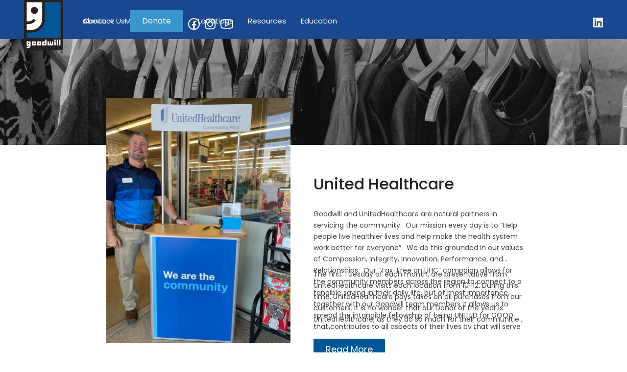

--- FILE ---
content_type: text/html
request_url: https://www.goodwillnorthtexas.org/donor-awards
body_size: 6550
content:
<!DOCTYPE html><!-- Last Published: Mon Dec 22 2025 21:48:32 GMT+0000 (Coordinated Universal Time) --><html data-wf-domain="www.goodwillnorthtexas.org" data-wf-page="62790595f697b93fecc6d02c" data-wf-site="5fac943a4ff8f9a3b9bf0c53"><head><meta charset="utf-8"/><title>Donor Awards</title><meta content="Donor Awards" property="og:title"/><meta content="Donor Awards" property="twitter:title"/><meta content="width=device-width, initial-scale=1" name="viewport"/><link href="https://cdn.prod.website-files.com/5fac943a4ff8f9a3b9bf0c53/css/goodwillnorthtexas.shared.682b8e4cd.css" rel="stylesheet" type="text/css"/><link href="https://fonts.googleapis.com" rel="preconnect"/><link href="https://fonts.gstatic.com" rel="preconnect" crossorigin="anonymous"/><script src="https://ajax.googleapis.com/ajax/libs/webfont/1.6.26/webfont.js" type="text/javascript"></script><script type="text/javascript">WebFont.load({  google: {    families: ["Lato:100,100italic,300,300italic,400,400italic,700,700italic,900,900italic","Great Vibes:400","Montserrat:100,100italic,200,200italic,300,300italic,400,400italic,500,500italic,600,600italic,700,700italic,800,800italic,900,900italic","Source Sans Pro:regular,700","Poppins:300,regular,500,700,900","Work Sans:100,regular,800,italic"]  }});</script><script type="text/javascript">!function(o,c){var n=c.documentElement,t=" w-mod-";n.className+=t+"js",("ontouchstart"in o||o.DocumentTouch&&c instanceof DocumentTouch)&&(n.className+=t+"touch")}(window,document);</script><link href="https://cdn.prod.website-files.com/5fac943a4ff8f9a3b9bf0c53/5fb7af3db459b80ee204af6a_goodwill-32x32.png" rel="shortcut icon" type="image/x-icon"/><link href="https://cdn.prod.website-files.com/5fac943a4ff8f9a3b9bf0c53/5fb7aef1667ad09c73a1e7a5_goodwill-256x256.png" rel="apple-touch-icon"/><link href="www.goodwillnorthtexas.org/donor-awards" rel="canonical"/><script async="" src="https://www.googletagmanager.com/gtag/js?id=UA-189457293-1"></script><script type="text/javascript">window.dataLayer = window.dataLayer || [];function gtag(){dataLayer.push(arguments);}gtag('js', new Date());gtag('config', 'UA-189457293-1', {'anonymize_ip': false});</script><script async="" src="https://www.googletagmanager.com/gtag/js?id=G-XK8WQSGCTV"></script><script type="text/javascript">window.dataLayer = window.dataLayer || [];function gtag(){dataLayer.push(arguments);}gtag('set', 'developer_id.dZGVlNj', true);gtag('js', new Date());gtag('config', 'G-XK8WQSGCTV');</script><!-- Google Tag Manager -->
<script>(function(w,d,s,l,i){w[l]=w[l]||[];w[l].push({'gtm.start':
new Date().getTime(),event:'gtm.js'});var f=d.getElementsByTagName(s)[0],
j=d.createElement(s),dl=l!='dataLayer'?'&l='+l:'';j.async=true;j.src=
'https://www.googletagmanager.com/gtm.js?id='+i+dl;f.parentNode.insertBefore(j,f);
})(window,document,'script','dataLayer','GTM-NFK7SKWC');</script>
<!-- End Google Tag Manager -->



<link rel="stylesheet" href="https://unpkg.com/flickity@2/dist/flickity.min.css">

<style>
  	.flickity-button {
      position: absolute;
      background: transparent;
      border: none;
      color: #ffffff;
    }

    .flickity-button-icon:hover {
      fill: #0353a4;
    }

    .flickity-button:hover {
        opacity: .8;
        cursor: pointer;
        background: transparent;
    }  
  
#nav-icon3 {
  width: 40px;
  height: 15px;
  position: relative;
  margin: 25px 10px;
  -webkit-transform: rotate(0deg);
  -moz-transform: rotate(0deg);
  -o-transform: rotate(0deg);
  transform: rotate(0deg);
  -webkit-transition: .5s ease-in-out;
  -moz-transition: .5s ease-in-out;
  -o-transition: .5s ease-in-out;
  transition: .5s ease-in-out;
  cursor: pointer;
}

#nav-icon3 div {
  display: block;
  position: absolute;
  height: 4px;
  width: 100%;
  background: #000;
  opacity: 1;
  left: 0;
  -webkit-transform: rotate(0deg);
  -moz-transform: rotate(0deg);
  -o-transform: rotate(0deg);
  transform: rotate(0deg);
  -webkit-transition: .25s ease-in-out;
  -moz-transition: .25s ease-in-out;
  -o-transition: .25s ease-in-out;
  transition: .25s ease-in-out;
}
  
/* Icon 3 */

#nav-icon3 div:nth-child(1) {
  top: 5px;
}

#nav-icon3 div:nth-child(2),#nav-icon3 div:nth-child(3) {
  top: 15px;
}

#nav-icon3 div:nth-child(4) {
  top: 25px;
}

#nav-icon3.open div:nth-child(1) {
  top: 18px;
  width: 0%;
  left: 50%;
}

#nav-icon3.open div:nth-child(2) {
  -webkit-transform: rotate(45deg);
  -moz-transform: rotate(45deg);
  -o-transform: rotate(45deg);
  transform: rotate(45deg);
}

#nav-icon3.open div:nth-child(3) {
  -webkit-transform: rotate(-45deg);
  -moz-transform: rotate(-45deg);
  -o-transform: rotate(-45deg);
  transform: rotate(-45deg);
}

#nav-icon3.open div:nth-child(4) {
  top: 18px;
  width: 0%;
  left: 50%;
}
  
.w-nav-button.w--open {
    background-color: transparent;
}
  
.textlimit {
   overflow: hidden;
   text-overflow: ellipsis;
   display: -webkit-box;
   -webkit-line-clamp: 5; 
   -webkit-box-orient: vertical;
}
  
</style></head><body><div data-collapse="medium" data-animation="default" data-duration="400" data-easing="ease" data-easing2="ease" role="banner" class="ag-nav surface is--l3 flex w-nav"><div class="container ljsb lac navcontainer"><a href="/" class="brand brandnav w-nav-brand"><img width="117" src="https://cdn.prod.website-files.com/5fac943a4ff8f9a3b9bf0c53/5fb2304c530de6702199202d_header.logo.png" alt="" class="logo"/></a><nav role="navigation" class="nav-menu w-nav-menu"><div class="div-block-2"><div data-delay="0" data-hover="false" class="w-dropdown"><div class="dropdown-toggle-2 w-dropdown-toggle"><div class="w-icon-dropdown-toggle"></div><div class="text-block-28">About</div></div><nav class="dropdown-list-2 w-dropdown-list"><a href="/about-us" class="dropdown-link-7 sublink w-dropdown-link">About Us</a><a href="/employees-of-the-month" class="dropdown-link-7 sublink w-dropdown-link">Employee of the Month</a><a href="https://www.facebook.com/goodwillnorthtexas/events/" target="_blank" class="dropdown-link-8 sublink w-dropdown-link">Events</a><a href="/reports" class="dropdown-link-8 sublink w-dropdown-link">Reports</a><a href="/partners" class="dropdown-link-8 sublink w-dropdown-link">Partners</a></nav></div><a href="/mission-services" class="navlink-a w-nav-link">Mission Services</a><a href="/location" class="navlink-a w-nav-link">Locations</a><a href="/resources" class="navlink-a w-nav-link">Resources</a><a href="/education" class="navlink-a w-nav-link">Education</a></div><div class="div-block-3"><a href="/contact-us" class="navlink-a w-nav-link">Contact Us</a><a href="/donate" class="btnprimary btndonate w-button">Donate</a><div class="div-block-29"><a data-w-id="f0cc89fa-b1c1-3d97-8a9e-e34ea7c1d0dd" href="https://www.facebook.com/goodwillnorthtexas/" target="_blank" class="socialmediaicon w-inline-block"><img loading="lazy" src="https://cdn.prod.website-files.com/5fac943a4ff8f9a3b9bf0c53/5ffc41e84d989e1ead67da89_facebook.svg" alt=""/></a><a data-w-id="5233c8eb-2b60-de38-7eec-e3e9a2b7207f" href="https://www.instagram.com/goodwillnt/" target="_blank" class="socialmediaicon w-inline-block"><img loading="lazy" src="https://cdn.prod.website-files.com/5fac943a4ff8f9a3b9bf0c53/5ffc42266bf4e627bda18396_instagram.svg" alt=""/></a><a data-w-id="9aca8d6e-074e-a2a2-5d07-ea4c9d18da02" href="https://www.youtube.com/channel/UCBCaF0KejRQ8IRCCis-yl9w" target="_blank" class="socialmediaicon w-inline-block"><img loading="lazy" src="https://cdn.prod.website-files.com/5fac943a4ff8f9a3b9bf0c53/5ffc42352d7e5d091172df4c_youtube.svg" alt=""/></a></div></div></nav><div id="nav-icon3" class="menu-button w-nav-button"><div class="span"></div><div class="span"></div><div class="span"></div><div class="span"></div></div></div><a href="https://www.linkedin.com/company/goodwillnetx/" class="link-block-4 w-inline-block"><img width="20" data-w-id="6bf7df4e-19bb-2326-4451-28cf81064503" alt="" src="https://cdn.prod.website-files.com/5fac943a4ff8f9a3b9bf0c53/66509a637eba5e60dde1d9f0_In-White-14.png" loading="lazy" class="image-51"/></a></div><div class="section customsectionawards-employee"></div><div class="section"><div class="container w-container"><div class="w-dyn-list"><div role="list" class="w-dyn-items"><div role="listitem" class="w-dyn-item"><div class="parentdiv"><div class="imgblock"><img loading="lazy" alt="" src="https://cdn.prod.website-files.com/5fac943a4ff8f96b29bf0c5d/60c0776b163a0d0387fab127_609c3351a9674596e774356f_UHC-p-5001.jpeg" class="image-17"/></div><div class="contentblockstory"><h2 class="nomarfinbottom">United Healthcare</h2><div class="storelocation-2"></div><div class="textlimit w-richtext"><p>Goodwill and UnitedHealthcare are natural partners in servicing the community.  Our mission every day is to “Help people live healthier lives and help make the health system work better for everyone”.  We do this grounded in our values of Compassion, Integrity, Innovation, Performance, and Relationships.  Our “Tax-Free on UHC” campaign allows for the community members across the region to connect to a tangible saving in their daily life, but of most importance, together with our Goodwill team members it allows us to spread the intangible fellowship of being UNITED for GOOD that contributes to all aspects of their lives by that will serve the community into each tomorrow. One Team, One Fight!”</p><p>The first Tuesday of each month, are presentative from UnitedHealthcare visits each location from 10-12. During this time, UnitedHealthcare pays taxes on all purchases from our customers. It is no wonder that our Donor of the year is UnitedHealthcare, as they do so much for their communities and have embraced our Mission and goals as their own.</p></div><a href="/donor-of-the-year-awards/united-health-care" class="btnprimary-3 btnmargintop w-button">Read More</a></div></div></div></div></div></div></div><div class="section section-2 hide"><div class="container w-container"><div class="collection-list-wrapper-4 w-dyn-list"><div role="list" class="collection-list-4 w-dyn-items w-row"><div role="listitem" class="collection-item-6 w-dyn-item w-col w-col-3"><div class="contentdiv"><div class="image-wrap"><img loading="lazy" alt="" src="https://cdn.prod.website-files.com/5fac943a4ff8f96b29bf0c5d/60c0776b163a0d0387fab127_609c3351a9674596e774356f_UHC-p-5001.jpeg" class="rel-image"/></div><a href="/donor-of-the-year-awards/united-health-care" class="margin-top-10">United Healthcare</a><div class="text-block-16">2020</div></div></div><div role="listitem" class="collection-item-6 w-dyn-item w-col w-col-3"><div class="contentdiv"><div class="image-wrap"><img loading="lazy" alt="" src="https://cdn.prod.website-files.com/5fac943a4ff8f96b29bf0c5d/5fc76ee34a6896030a527a6e_donoraward.png" class="rel-image"/></div><a href="/donor-of-the-year-awards/royal-case" class="margin-top-10">Royal Case</a><div class="text-block-16">2019</div></div></div></div></div></div></div><div data-poster-url="https://cdn.prod.website-files.com/5fac943a4ff8f9a3b9bf0c53/6005e44a9f15b4422782e27e_Goodwill Compress2-poster-00001.jpg" data-video-urls="https://cdn.prod.website-files.com/5fac943a4ff8f9a3b9bf0c53/6005e44a9f15b4422782e27e_Goodwill Compress2-transcode.mp4,https://cdn.prod.website-files.com/5fac943a4ff8f9a3b9bf0c53/6005e44a9f15b4422782e27e_Goodwill Compress2-transcode.webm" data-autoplay="true" data-loop="true" data-wf-ignore="true" class="background-video w-background-video w-background-video-atom"><video id="9e54a06e-fd91-9a08-a9ee-7b22cc6fed19-video" autoplay="" loop="" style="background-image:url(&quot;https://cdn.prod.website-files.com/5fac943a4ff8f9a3b9bf0c53/6005e44a9f15b4422782e27e_Goodwill Compress2-poster-00001.jpg&quot;)" muted="" playsinline="" data-wf-ignore="true" data-object-fit="cover"><source src="https://cdn.prod.website-files.com/5fac943a4ff8f9a3b9bf0c53/6005e44a9f15b4422782e27e_Goodwill Compress2-transcode.mp4" data-wf-ignore="true"/><source src="https://cdn.prod.website-files.com/5fac943a4ff8f9a3b9bf0c53/6005e44a9f15b4422782e27e_Goodwill Compress2-transcode.webm" data-wf-ignore="true"/></video></div><div class="section nopaddingbottom"><div class="container newslettercontainer w-container"><div class="signupblock"><div class="signupcontent"><h2 class="text-white heading-2">Sign Up For Our Newsletter</h2><div class="ptext">Stay Informed And Up To Date Regarding Special Deals And Seasonal Promotions</div></div><div class="signupinputtext"><div class="form-block-3 w-form"><form id="wf-form-News-Letter-Form" name="wf-form-News-Letter-Form" data-name="News Letter Form" action="https://goodwillnorthtexas.us7.list-manage.com/subscribe/post?u=9e11b3edfd7ac5881a786f308&amp;amp;id=737ff48cb1" method="post" class="form-3" data-wf-page-id="62790595f697b93fecc6d02c" data-wf-element-id="e403349f-3a18-cd0c-bb80-011213698281" data-turnstile-sitekey="0x4AAAAAAAQTptj2So4dx43e"><input class="text-field-2 smr10 w-input" maxlength="256" name="EMAIL" data-name="EMAIL" placeholder="Email Address" type="email" id="EMAIL" required=""/><input type="submit" data-wait="Please wait..." class="btn-dark smt0 w-button" value="Submit"/></form><div class="success-message w-form-done"><div>Thank you! Your submission has been received!</div></div><div class="error-message w-form-fail"><div>Oops! Something went wrong while submitting the form.</div></div></div></div></div></div></div><div class="footer"><div class="container"><div class="flex footer-2"><div class="footerblock-1"><div class="footerbrandlogo"><a href="#" class="brand-copy footer-brand-copy w-nav-brand"><img src="https://cdn.prod.website-files.com/5fac943a4ff8f9a3b9bf0c53/5fb2304c530de6702199202d_header.logo.png" alt="" class="logo-footer"/></a><img src="https://cdn.prod.website-files.com/5fac943a4ff8f9a3b9bf0c53/6014159ba657c7e3e32d29b5_carf-logo.png" loading="lazy" alt="" class="carf"/></div><div class="linkblock"><div class="footerheading"><h3 class="white-text">Links</h3><div class="footer-links"><div class="footer-text"><a href="/about-us" class="heading-text">About</a><a href="/reports" class="heading-text w-inline-block">Reports</a><a href="https://www.facebook.com/goodwillnorthtexas/events/" target="_blank" class="heading-text w-inline-block">Events</a><a href="/location" class="heading-text w-inline-block">Locations</a><a href="/resources" target="_blank" class="heading-text">Resources</a></div><div class="footer-text-rigth"><a href="/employees-of-the-month" class="div-block-30 w-inline-block"><div class="heading-textempofmonth">Employees of <br/>the month</div></a><a href="https://goodwillnorthtexas.applicantpro.com/jobs/" target="_blank" class="heading-text">Careers</a><a href="/contact-us" class="heading-text w-inline-block">Contact</a><a href="/influencer-application" class="heading-text w-inline-block">Goodwill Influencer Application</a></div></div></div></div><div class="locationblock"><div class="footer-content-copy"><h3 class="white-text">Office Location</h3><div class="footer-contact"><div class="heading-text-normal marginbottom0">2206 East Lamar St.<br/>Sherman, Texas 75090</div></div><div class="footerheading"></div></div></div></div><div class="footerblock-2"><div class="blockspace"></div><div class="officeblock"><div class="footerheading-copy"><h3 class="white-text">Office Hours</h3><div class="footer-officehours"><div class="heading-text-normal">7 am - 4 pm Monday - Friday</div><div class="heading-text-normal">Call for appointment</div></div></div></div><div class="contactblock-footer"><h3 class="white-text">Contact Us</h3><div class="footer-contact"><a href="tel:903-893-3145" class="heading-text">Ph. 903-893-3145</a><a href="tel:903-892-0764" class="heading-text">Fax 903-892-0764</a><a href="mailto:contact@goodwillnorthtexas.org" class="heading-text">contact@goodwillnorthtexas.org</a><a href="/file-a-grievance" class="link-5">File a Grievance</a></div><a href="#" class="btnprimary btn-dark footerbtn-donate w-button">Donate</a></div></div></div></div><div class="footerblockgoodwill"><a href="https://www.dell.com/reconnect" class="w-inline-block"><img src="https://cdn.prod.website-files.com/5fac943a4ff8f9a3b9bf0c53/62b1c429f7e88725dc14ac5f_reconnect_logo_Green_Gray_tagline%20(1).png" loading="lazy" width="200" sizes="(max-width: 479px) 100vw, 200px" alt="" srcset="https://cdn.prod.website-files.com/5fac943a4ff8f9a3b9bf0c53/62b1c429f7e88725dc14ac5f_reconnect_logo_Green_Gray_tagline%20(1)-p-500.png 500w, https://cdn.prod.website-files.com/5fac943a4ff8f9a3b9bf0c53/62b1c429f7e88725dc14ac5f_reconnect_logo_Green_Gray_tagline%20(1).png 1270w"/></a><a data-w-id="3f179efa-7429-0df4-2ff9-ee19b6b9e77a" href="https://www.facebook.com/goodwillnorthtexas/" target="_blank" class="socialmediaiconfooter w-inline-block"><img src="https://cdn.prod.website-files.com/5fac943a4ff8f9a3b9bf0c53/5ffc41e84d989e1ead67da89_facebook.svg" loading="lazy" alt="" class="image-24"/></a><a data-w-id="3f179efa-7429-0df4-2ff9-ee19b6b9e77e" href="https://www.instagram.com/goodwillnt/" target="_blank" class="socialmediaiconfooter w-inline-block"><img src="https://cdn.prod.website-files.com/5fac943a4ff8f9a3b9bf0c53/5ffc42266bf4e627bda18396_instagram.svg" loading="lazy" alt="" class="image-26"/></a><a data-w-id="3f179efa-7429-0df4-2ff9-ee19b6b9e780" href="https://www.youtube.com/channel/UCBCaF0KejRQ8IRCCis-yl9w" target="_blank" class="socialmediaiconfooter w-inline-block"><img src="https://cdn.prod.website-files.com/5fac943a4ff8f9a3b9bf0c53/5ffc42352d7e5d091172df4c_youtube.svg" loading="lazy" alt="" class="image-27"/></a><a href="https://www.linkedin.com/company/goodwillnetx/" class="w-inline-block"><img src="https://cdn.prod.website-files.com/5fac943a4ff8f9a3b9bf0c53/6650a2528c2c5b45e45e978d_logo-linkedin-logo-icon-png-svg.png" loading="lazy" width="38" data-w-id="8711aad3-1f97-e8be-d024-093fee9c8a3d" alt="" srcset="https://cdn.prod.website-files.com/5fac943a4ff8f9a3b9bf0c53/6650a2528c2c5b45e45e978d_logo-linkedin-logo-icon-png-svg-p-500.png 500w, https://cdn.prod.website-files.com/5fac943a4ff8f9a3b9bf0c53/6650a2528c2c5b45e45e978d_logo-linkedin-logo-icon-png-svg-p-800.png 800w, https://cdn.prod.website-files.com/5fac943a4ff8f9a3b9bf0c53/6650a2528c2c5b45e45e978d_logo-linkedin-logo-icon-png-svg-p-1080.png 1080w, https://cdn.prod.website-files.com/5fac943a4ff8f9a3b9bf0c53/6650a2528c2c5b45e45e978d_logo-linkedin-logo-icon-png-svg-p-1600.png 1600w, https://cdn.prod.website-files.com/5fac943a4ff8f9a3b9bf0c53/6650a2528c2c5b45e45e978d_logo-linkedin-logo-icon-png-svg-p-2000.png 2000w, https://cdn.prod.website-files.com/5fac943a4ff8f9a3b9bf0c53/6650a2528c2c5b45e45e978d_logo-linkedin-logo-icon-png-svg.png 2133w" sizes="(max-width: 479px) 100vw, 38px"/></a><img src="https://cdn.prod.website-files.com//goodwillnorthtexas.design.webflow.com/747b9f8e-a2e5-4885-8ab7-362fc25ad52f" loading="lazy" width="28" alt=""/><h2 class="footerheadinggoodwill">“Goodwill” is a Registered Trademark of Goodwill Industries International, Inc.</h2></div><div class="footerblockgoodwill-copy"><div class="text-block">©2024 Goodwill Industries of Northeast Texas. All Rights Reserved</div></div><div class="footerbrandlogo-copy"><a href="/" class="brand-copy footer-brand-copy w-nav-brand"><img src="https://cdn.prod.website-files.com/5fac943a4ff8f9a3b9bf0c53/5fb2304c530de6702199202d_header.logo.png" alt="" class="logo-footer"/></a><img src="https://cdn.prod.website-files.com/5fac943a4ff8f9a3b9bf0c53/6014159ba657c7e3e32d29b5_carf-logo.png" loading="lazy" alt="" class="carf no-top-margin"/></div></div><a href="https://resupply.app.link/e/goodwillnortheasttexas" class="resupply w-button">SCHEDULE A PICK-UP</a><script src="https://d3e54v103j8qbb.cloudfront.net/js/jquery-3.5.1.min.dc5e7f18c8.js?site=5fac943a4ff8f9a3b9bf0c53" type="text/javascript" integrity="sha256-9/aliU8dGd2tb6OSsuzixeV4y/faTqgFtohetphbbj0=" crossorigin="anonymous"></script><script src="https://cdn.prod.website-files.com/5fac943a4ff8f9a3b9bf0c53/js/goodwillnorthtexas.schunk.36b8fb49256177c8.js" type="text/javascript"></script><script src="https://cdn.prod.website-files.com/5fac943a4ff8f9a3b9bf0c53/js/goodwillnorthtexas.schunk.cb6f0252d7dea8cf.js" type="text/javascript"></script><script src="https://cdn.prod.website-files.com/5fac943a4ff8f9a3b9bf0c53/js/goodwillnorthtexas.b33d1d66.63f813e02ea89a7d.js" type="text/javascript"></script><script src="https://unpkg.com/flickity@2/dist/flickity.pkgd.min.js"></script>

<script>
  $('.main-carousel.w-dyn-items').flickity({
      // options
      cellAlign: 'left',
      contain: true,
      freeScroll: true,
	  wrapAround: true,
      arrowShape: 'M 10,50 L 60,100 L 65,95 L 20,50  L 65,5 L 60,0 Z'
    });
	
  $(document).ready(function(){    
	$('#nav-icon3').click(function(){
		$(this).toggleClass('open');
	});    
  });
  
  var specifiedElement = document.getElementById('nav-icon3');
    document.addEventListener('click', function(event) {
        var isClickInside = specifiedElement.contains(event.target);
        if (!isClickInside) {
          $('#nav-icon3').removeClass('open');          
        }
    });
  
</script></body></html>

--- FILE ---
content_type: text/css
request_url: https://cdn.prod.website-files.com/5fac943a4ff8f9a3b9bf0c53/css/goodwillnorthtexas.shared.682b8e4cd.css
body_size: 39970
content:
html {
  -webkit-text-size-adjust: 100%;
  -ms-text-size-adjust: 100%;
  font-family: sans-serif;
}

body {
  margin: 0;
}

article, aside, details, figcaption, figure, footer, header, hgroup, main, menu, nav, section, summary {
  display: block;
}

audio, canvas, progress, video {
  vertical-align: baseline;
  display: inline-block;
}

audio:not([controls]) {
  height: 0;
  display: none;
}

[hidden], template {
  display: none;
}

a {
  background-color: #0000;
}

a:active, a:hover {
  outline: 0;
}

abbr[title] {
  border-bottom: 1px dotted;
}

b, strong {
  font-weight: bold;
}

dfn {
  font-style: italic;
}

h1 {
  margin: .67em 0;
  font-size: 2em;
}

mark {
  color: #000;
  background: #ff0;
}

small {
  font-size: 80%;
}

sub, sup {
  vertical-align: baseline;
  font-size: 75%;
  line-height: 0;
  position: relative;
}

sup {
  top: -.5em;
}

sub {
  bottom: -.25em;
}

img {
  border: 0;
}

svg:not(:root) {
  overflow: hidden;
}

hr {
  box-sizing: content-box;
  height: 0;
}

pre {
  overflow: auto;
}

code, kbd, pre, samp {
  font-family: monospace;
  font-size: 1em;
}

button, input, optgroup, select, textarea {
  color: inherit;
  font: inherit;
  margin: 0;
}

button {
  overflow: visible;
}

button, select {
  text-transform: none;
}

button, html input[type="button"], input[type="reset"] {
  -webkit-appearance: button;
  cursor: pointer;
}

button[disabled], html input[disabled] {
  cursor: default;
}

button::-moz-focus-inner, input::-moz-focus-inner {
  border: 0;
  padding: 0;
}

input {
  line-height: normal;
}

input[type="checkbox"], input[type="radio"] {
  box-sizing: border-box;
  padding: 0;
}

input[type="number"]::-webkit-inner-spin-button, input[type="number"]::-webkit-outer-spin-button {
  height: auto;
}

input[type="search"] {
  -webkit-appearance: none;
}

input[type="search"]::-webkit-search-cancel-button, input[type="search"]::-webkit-search-decoration {
  -webkit-appearance: none;
}

legend {
  border: 0;
  padding: 0;
}

textarea {
  overflow: auto;
}

optgroup {
  font-weight: bold;
}

table {
  border-collapse: collapse;
  border-spacing: 0;
}

td, th {
  padding: 0;
}

@font-face {
  font-family: webflow-icons;
  src: url("[data-uri]") format("truetype");
  font-weight: normal;
  font-style: normal;
}

[class^="w-icon-"], [class*=" w-icon-"] {
  speak: none;
  font-variant: normal;
  text-transform: none;
  -webkit-font-smoothing: antialiased;
  -moz-osx-font-smoothing: grayscale;
  font-style: normal;
  font-weight: normal;
  line-height: 1;
  font-family: webflow-icons !important;
}

.w-icon-slider-right:before {
  content: "";
}

.w-icon-slider-left:before {
  content: "";
}

.w-icon-nav-menu:before {
  content: "";
}

.w-icon-arrow-down:before, .w-icon-dropdown-toggle:before {
  content: "";
}

.w-icon-file-upload-remove:before {
  content: "";
}

.w-icon-file-upload-icon:before {
  content: "";
}

* {
  box-sizing: border-box;
}

html {
  height: 100%;
}

body {
  color: #333;
  background-color: #fff;
  min-height: 100%;
  margin: 0;
  font-family: Arial, sans-serif;
  font-size: 14px;
  line-height: 20px;
}

img {
  vertical-align: middle;
  max-width: 100%;
  display: inline-block;
}

html.w-mod-touch * {
  background-attachment: scroll !important;
}

.w-block {
  display: block;
}

.w-inline-block {
  max-width: 100%;
  display: inline-block;
}

.w-clearfix:before, .w-clearfix:after {
  content: " ";
  grid-area: 1 / 1 / 2 / 2;
  display: table;
}

.w-clearfix:after {
  clear: both;
}

.w-hidden {
  display: none;
}

.w-button {
  color: #fff;
  line-height: inherit;
  cursor: pointer;
  background-color: #3898ec;
  border: 0;
  border-radius: 0;
  padding: 9px 15px;
  text-decoration: none;
  display: inline-block;
}

input.w-button {
  -webkit-appearance: button;
}

html[data-w-dynpage] [data-w-cloak] {
  color: #0000 !important;
}

.w-code-block {
  margin: unset;
}

pre.w-code-block code {
  all: inherit;
}

.w-optimization {
  display: contents;
}

.w-webflow-badge, .w-webflow-badge > img {
  box-sizing: unset;
  width: unset;
  height: unset;
  max-height: unset;
  max-width: unset;
  min-height: unset;
  min-width: unset;
  margin: unset;
  padding: unset;
  float: unset;
  clear: unset;
  border: unset;
  border-radius: unset;
  background: unset;
  background-image: unset;
  background-position: unset;
  background-size: unset;
  background-repeat: unset;
  background-origin: unset;
  background-clip: unset;
  background-attachment: unset;
  background-color: unset;
  box-shadow: unset;
  transform: unset;
  direction: unset;
  font-family: unset;
  font-weight: unset;
  color: unset;
  font-size: unset;
  line-height: unset;
  font-style: unset;
  font-variant: unset;
  text-align: unset;
  letter-spacing: unset;
  -webkit-text-decoration: unset;
  text-decoration: unset;
  text-indent: unset;
  text-transform: unset;
  list-style-type: unset;
  text-shadow: unset;
  vertical-align: unset;
  cursor: unset;
  white-space: unset;
  word-break: unset;
  word-spacing: unset;
  word-wrap: unset;
  transition: unset;
}

.w-webflow-badge {
  white-space: nowrap;
  cursor: pointer;
  box-shadow: 0 0 0 1px #0000001a, 0 1px 3px #0000001a;
  visibility: visible !important;
  opacity: 1 !important;
  z-index: 2147483647 !important;
  color: #aaadb0 !important;
  overflow: unset !important;
  background-color: #fff !important;
  border-radius: 3px !important;
  width: auto !important;
  height: auto !important;
  margin: 0 !important;
  padding: 6px !important;
  font-size: 12px !important;
  line-height: 14px !important;
  text-decoration: none !important;
  display: inline-block !important;
  position: fixed !important;
  inset: auto 12px 12px auto !important;
  transform: none !important;
}

.w-webflow-badge > img {
  position: unset;
  visibility: unset !important;
  opacity: 1 !important;
  vertical-align: middle !important;
  display: inline-block !important;
}

h1, h2, h3, h4, h5, h6 {
  margin-bottom: 10px;
  font-weight: bold;
}

h1 {
  margin-top: 20px;
  font-size: 38px;
  line-height: 44px;
}

h2 {
  margin-top: 20px;
  font-size: 32px;
  line-height: 36px;
}

h3 {
  margin-top: 20px;
  font-size: 24px;
  line-height: 30px;
}

h4 {
  margin-top: 10px;
  font-size: 18px;
  line-height: 24px;
}

h5 {
  margin-top: 10px;
  font-size: 14px;
  line-height: 20px;
}

h6 {
  margin-top: 10px;
  font-size: 12px;
  line-height: 18px;
}

p {
  margin-top: 0;
  margin-bottom: 10px;
}

blockquote {
  border-left: 5px solid #e2e2e2;
  margin: 0 0 10px;
  padding: 10px 20px;
  font-size: 18px;
  line-height: 22px;
}

figure {
  margin: 0 0 10px;
}

figcaption {
  text-align: center;
  margin-top: 5px;
}

ul, ol {
  margin-top: 0;
  margin-bottom: 10px;
  padding-left: 40px;
}

.w-list-unstyled {
  padding-left: 0;
  list-style: none;
}

.w-embed:before, .w-embed:after {
  content: " ";
  grid-area: 1 / 1 / 2 / 2;
  display: table;
}

.w-embed:after {
  clear: both;
}

.w-video {
  width: 100%;
  padding: 0;
  position: relative;
}

.w-video iframe, .w-video object, .w-video embed {
  border: none;
  width: 100%;
  height: 100%;
  position: absolute;
  top: 0;
  left: 0;
}

fieldset {
  border: 0;
  margin: 0;
  padding: 0;
}

button, [type="button"], [type="reset"] {
  cursor: pointer;
  -webkit-appearance: button;
  border: 0;
}

.w-form {
  margin: 0 0 15px;
}

.w-form-done {
  text-align: center;
  background-color: #ddd;
  padding: 20px;
  display: none;
}

.w-form-fail {
  background-color: #ffdede;
  margin-top: 10px;
  padding: 10px;
  display: none;
}

label {
  margin-bottom: 5px;
  font-weight: bold;
  display: block;
}

.w-input, .w-select {
  color: #333;
  vertical-align: middle;
  background-color: #fff;
  border: 1px solid #ccc;
  width: 100%;
  height: 38px;
  margin-bottom: 10px;
  padding: 8px 12px;
  font-size: 14px;
  line-height: 1.42857;
  display: block;
}

.w-input::placeholder, .w-select::placeholder {
  color: #999;
}

.w-input:focus, .w-select:focus {
  border-color: #3898ec;
  outline: 0;
}

.w-input[disabled], .w-select[disabled], .w-input[readonly], .w-select[readonly], fieldset[disabled] .w-input, fieldset[disabled] .w-select {
  cursor: not-allowed;
}

.w-input[disabled]:not(.w-input-disabled), .w-select[disabled]:not(.w-input-disabled), .w-input[readonly], .w-select[readonly], fieldset[disabled]:not(.w-input-disabled) .w-input, fieldset[disabled]:not(.w-input-disabled) .w-select {
  background-color: #eee;
}

textarea.w-input, textarea.w-select {
  height: auto;
}

.w-select {
  background-color: #f3f3f3;
}

.w-select[multiple] {
  height: auto;
}

.w-form-label {
  cursor: pointer;
  margin-bottom: 0;
  font-weight: normal;
  display: inline-block;
}

.w-radio {
  margin-bottom: 5px;
  padding-left: 20px;
  display: block;
}

.w-radio:before, .w-radio:after {
  content: " ";
  grid-area: 1 / 1 / 2 / 2;
  display: table;
}

.w-radio:after {
  clear: both;
}

.w-radio-input {
  float: left;
  margin: 3px 0 0 -20px;
  line-height: normal;
}

.w-file-upload {
  margin-bottom: 10px;
  display: block;
}

.w-file-upload-input {
  opacity: 0;
  z-index: -100;
  width: .1px;
  height: .1px;
  position: absolute;
  overflow: hidden;
}

.w-file-upload-default, .w-file-upload-uploading, .w-file-upload-success {
  color: #333;
  display: inline-block;
}

.w-file-upload-error {
  margin-top: 10px;
  display: block;
}

.w-file-upload-default.w-hidden, .w-file-upload-uploading.w-hidden, .w-file-upload-error.w-hidden, .w-file-upload-success.w-hidden {
  display: none;
}

.w-file-upload-uploading-btn {
  cursor: pointer;
  background-color: #fafafa;
  border: 1px solid #ccc;
  margin: 0;
  padding: 8px 12px;
  font-size: 14px;
  font-weight: normal;
  display: flex;
}

.w-file-upload-file {
  background-color: #fafafa;
  border: 1px solid #ccc;
  flex-grow: 1;
  justify-content: space-between;
  margin: 0;
  padding: 8px 9px 8px 11px;
  display: flex;
}

.w-file-upload-file-name {
  font-size: 14px;
  font-weight: normal;
  display: block;
}

.w-file-remove-link {
  cursor: pointer;
  width: auto;
  height: auto;
  margin-top: 3px;
  margin-left: 10px;
  padding: 3px;
  display: block;
}

.w-icon-file-upload-remove {
  margin: auto;
  font-size: 10px;
}

.w-file-upload-error-msg {
  color: #ea384c;
  padding: 2px 0;
  display: inline-block;
}

.w-file-upload-info {
  padding: 0 12px;
  line-height: 38px;
  display: inline-block;
}

.w-file-upload-label {
  cursor: pointer;
  background-color: #fafafa;
  border: 1px solid #ccc;
  margin: 0;
  padding: 8px 12px;
  font-size: 14px;
  font-weight: normal;
  display: inline-block;
}

.w-icon-file-upload-icon, .w-icon-file-upload-uploading {
  width: 20px;
  margin-right: 8px;
  display: inline-block;
}

.w-icon-file-upload-uploading {
  height: 20px;
}

.w-container {
  max-width: 940px;
  margin-left: auto;
  margin-right: auto;
}

.w-container:before, .w-container:after {
  content: " ";
  grid-area: 1 / 1 / 2 / 2;
  display: table;
}

.w-container:after {
  clear: both;
}

.w-container .w-row {
  margin-left: -10px;
  margin-right: -10px;
}

.w-row:before, .w-row:after {
  content: " ";
  grid-area: 1 / 1 / 2 / 2;
  display: table;
}

.w-row:after {
  clear: both;
}

.w-row .w-row {
  margin-left: 0;
  margin-right: 0;
}

.w-col {
  float: left;
  width: 100%;
  min-height: 1px;
  padding-left: 10px;
  padding-right: 10px;
  position: relative;
}

.w-col .w-col {
  padding-left: 0;
  padding-right: 0;
}

.w-col-1 {
  width: 8.33333%;
}

.w-col-2 {
  width: 16.6667%;
}

.w-col-3 {
  width: 25%;
}

.w-col-4 {
  width: 33.3333%;
}

.w-col-5 {
  width: 41.6667%;
}

.w-col-6 {
  width: 50%;
}

.w-col-7 {
  width: 58.3333%;
}

.w-col-8 {
  width: 66.6667%;
}

.w-col-9 {
  width: 75%;
}

.w-col-10 {
  width: 83.3333%;
}

.w-col-11 {
  width: 91.6667%;
}

.w-col-12 {
  width: 100%;
}

.w-hidden-main {
  display: none !important;
}

@media screen and (max-width: 991px) {
  .w-container {
    max-width: 728px;
  }

  .w-hidden-main {
    display: inherit !important;
  }

  .w-hidden-medium {
    display: none !important;
  }

  .w-col-medium-1 {
    width: 8.33333%;
  }

  .w-col-medium-2 {
    width: 16.6667%;
  }

  .w-col-medium-3 {
    width: 25%;
  }

  .w-col-medium-4 {
    width: 33.3333%;
  }

  .w-col-medium-5 {
    width: 41.6667%;
  }

  .w-col-medium-6 {
    width: 50%;
  }

  .w-col-medium-7 {
    width: 58.3333%;
  }

  .w-col-medium-8 {
    width: 66.6667%;
  }

  .w-col-medium-9 {
    width: 75%;
  }

  .w-col-medium-10 {
    width: 83.3333%;
  }

  .w-col-medium-11 {
    width: 91.6667%;
  }

  .w-col-medium-12 {
    width: 100%;
  }

  .w-col-stack {
    width: 100%;
    left: auto;
    right: auto;
  }
}

@media screen and (max-width: 767px) {
  .w-hidden-main, .w-hidden-medium {
    display: inherit !important;
  }

  .w-hidden-small {
    display: none !important;
  }

  .w-row, .w-container .w-row {
    margin-left: 0;
    margin-right: 0;
  }

  .w-col {
    width: 100%;
    left: auto;
    right: auto;
  }

  .w-col-small-1 {
    width: 8.33333%;
  }

  .w-col-small-2 {
    width: 16.6667%;
  }

  .w-col-small-3 {
    width: 25%;
  }

  .w-col-small-4 {
    width: 33.3333%;
  }

  .w-col-small-5 {
    width: 41.6667%;
  }

  .w-col-small-6 {
    width: 50%;
  }

  .w-col-small-7 {
    width: 58.3333%;
  }

  .w-col-small-8 {
    width: 66.6667%;
  }

  .w-col-small-9 {
    width: 75%;
  }

  .w-col-small-10 {
    width: 83.3333%;
  }

  .w-col-small-11 {
    width: 91.6667%;
  }

  .w-col-small-12 {
    width: 100%;
  }
}

@media screen and (max-width: 479px) {
  .w-container {
    max-width: none;
  }

  .w-hidden-main, .w-hidden-medium, .w-hidden-small {
    display: inherit !important;
  }

  .w-hidden-tiny {
    display: none !important;
  }

  .w-col {
    width: 100%;
  }

  .w-col-tiny-1 {
    width: 8.33333%;
  }

  .w-col-tiny-2 {
    width: 16.6667%;
  }

  .w-col-tiny-3 {
    width: 25%;
  }

  .w-col-tiny-4 {
    width: 33.3333%;
  }

  .w-col-tiny-5 {
    width: 41.6667%;
  }

  .w-col-tiny-6 {
    width: 50%;
  }

  .w-col-tiny-7 {
    width: 58.3333%;
  }

  .w-col-tiny-8 {
    width: 66.6667%;
  }

  .w-col-tiny-9 {
    width: 75%;
  }

  .w-col-tiny-10 {
    width: 83.3333%;
  }

  .w-col-tiny-11 {
    width: 91.6667%;
  }

  .w-col-tiny-12 {
    width: 100%;
  }
}

.w-widget {
  position: relative;
}

.w-widget-map {
  width: 100%;
  height: 400px;
}

.w-widget-map label {
  width: auto;
  display: inline;
}

.w-widget-map img {
  max-width: inherit;
}

.w-widget-map .gm-style-iw {
  text-align: center;
}

.w-widget-map .gm-style-iw > button {
  display: none !important;
}

.w-widget-twitter {
  overflow: hidden;
}

.w-widget-twitter-count-shim {
  vertical-align: top;
  text-align: center;
  background: #fff;
  border: 1px solid #758696;
  border-radius: 3px;
  width: 28px;
  height: 20px;
  display: inline-block;
  position: relative;
}

.w-widget-twitter-count-shim * {
  pointer-events: none;
  -webkit-user-select: none;
  user-select: none;
}

.w-widget-twitter-count-shim .w-widget-twitter-count-inner {
  text-align: center;
  color: #999;
  font-family: serif;
  font-size: 15px;
  line-height: 12px;
  position: relative;
}

.w-widget-twitter-count-shim .w-widget-twitter-count-clear {
  display: block;
  position: relative;
}

.w-widget-twitter-count-shim.w--large {
  width: 36px;
  height: 28px;
}

.w-widget-twitter-count-shim.w--large .w-widget-twitter-count-inner {
  font-size: 18px;
  line-height: 18px;
}

.w-widget-twitter-count-shim:not(.w--vertical) {
  margin-left: 5px;
  margin-right: 8px;
}

.w-widget-twitter-count-shim:not(.w--vertical).w--large {
  margin-left: 6px;
}

.w-widget-twitter-count-shim:not(.w--vertical):before, .w-widget-twitter-count-shim:not(.w--vertical):after {
  content: " ";
  pointer-events: none;
  border: solid #0000;
  width: 0;
  height: 0;
  position: absolute;
  top: 50%;
  left: 0;
}

.w-widget-twitter-count-shim:not(.w--vertical):before {
  border-width: 4px;
  border-color: #75869600 #5d6c7b #75869600 #75869600;
  margin-top: -4px;
  margin-left: -9px;
}

.w-widget-twitter-count-shim:not(.w--vertical).w--large:before {
  border-width: 5px;
  margin-top: -5px;
  margin-left: -10px;
}

.w-widget-twitter-count-shim:not(.w--vertical):after {
  border-width: 4px;
  border-color: #fff0 #fff #fff0 #fff0;
  margin-top: -4px;
  margin-left: -8px;
}

.w-widget-twitter-count-shim:not(.w--vertical).w--large:after {
  border-width: 5px;
  margin-top: -5px;
  margin-left: -9px;
}

.w-widget-twitter-count-shim.w--vertical {
  width: 61px;
  height: 33px;
  margin-bottom: 8px;
}

.w-widget-twitter-count-shim.w--vertical:before, .w-widget-twitter-count-shim.w--vertical:after {
  content: " ";
  pointer-events: none;
  border: solid #0000;
  width: 0;
  height: 0;
  position: absolute;
  top: 100%;
  left: 50%;
}

.w-widget-twitter-count-shim.w--vertical:before {
  border-width: 5px;
  border-color: #5d6c7b #75869600 #75869600;
  margin-left: -5px;
}

.w-widget-twitter-count-shim.w--vertical:after {
  border-width: 4px;
  border-color: #fff #fff0 #fff0;
  margin-left: -4px;
}

.w-widget-twitter-count-shim.w--vertical .w-widget-twitter-count-inner {
  font-size: 18px;
  line-height: 22px;
}

.w-widget-twitter-count-shim.w--vertical.w--large {
  width: 76px;
}

.w-background-video {
  color: #fff;
  height: 500px;
  position: relative;
  overflow: hidden;
}

.w-background-video > video {
  object-fit: cover;
  z-index: -100;
  background-position: 50%;
  background-size: cover;
  width: 100%;
  height: 100%;
  margin: auto;
  position: absolute;
  inset: -100%;
}

.w-background-video > video::-webkit-media-controls-start-playback-button {
  -webkit-appearance: none;
  display: none !important;
}

.w-background-video--control {
  background-color: #0000;
  padding: 0;
  position: absolute;
  bottom: 1em;
  right: 1em;
}

.w-background-video--control > [hidden] {
  display: none !important;
}

.w-slider {
  text-align: center;
  clear: both;
  -webkit-tap-highlight-color: #0000;
  tap-highlight-color: #0000;
  background: #ddd;
  height: 300px;
  position: relative;
}

.w-slider-mask {
  z-index: 1;
  white-space: nowrap;
  height: 100%;
  display: block;
  position: relative;
  left: 0;
  right: 0;
  overflow: hidden;
}

.w-slide {
  vertical-align: top;
  white-space: normal;
  text-align: left;
  width: 100%;
  height: 100%;
  display: inline-block;
  position: relative;
}

.w-slider-nav {
  z-index: 2;
  text-align: center;
  -webkit-tap-highlight-color: #0000;
  tap-highlight-color: #0000;
  height: 40px;
  margin: auto;
  padding-top: 10px;
  position: absolute;
  inset: auto 0 0;
}

.w-slider-nav.w-round > div {
  border-radius: 100%;
}

.w-slider-nav.w-num > div {
  font-size: inherit;
  line-height: inherit;
  width: auto;
  height: auto;
  padding: .2em .5em;
}

.w-slider-nav.w-shadow > div {
  box-shadow: 0 0 3px #3336;
}

.w-slider-nav-invert {
  color: #fff;
}

.w-slider-nav-invert > div {
  background-color: #2226;
}

.w-slider-nav-invert > div.w-active {
  background-color: #222;
}

.w-slider-dot {
  cursor: pointer;
  background-color: #fff6;
  width: 1em;
  height: 1em;
  margin: 0 3px .5em;
  transition: background-color .1s, color .1s;
  display: inline-block;
  position: relative;
}

.w-slider-dot.w-active {
  background-color: #fff;
}

.w-slider-dot:focus {
  outline: none;
  box-shadow: 0 0 0 2px #fff;
}

.w-slider-dot:focus.w-active {
  box-shadow: none;
}

.w-slider-arrow-left, .w-slider-arrow-right {
  cursor: pointer;
  color: #fff;
  -webkit-tap-highlight-color: #0000;
  tap-highlight-color: #0000;
  -webkit-user-select: none;
  user-select: none;
  width: 80px;
  margin: auto;
  font-size: 40px;
  position: absolute;
  inset: 0;
  overflow: hidden;
}

.w-slider-arrow-left [class^="w-icon-"], .w-slider-arrow-right [class^="w-icon-"], .w-slider-arrow-left [class*=" w-icon-"], .w-slider-arrow-right [class*=" w-icon-"] {
  position: absolute;
}

.w-slider-arrow-left:focus, .w-slider-arrow-right:focus {
  outline: 0;
}

.w-slider-arrow-left {
  z-index: 3;
  right: auto;
}

.w-slider-arrow-right {
  z-index: 4;
  left: auto;
}

.w-icon-slider-left, .w-icon-slider-right {
  width: 1em;
  height: 1em;
  margin: auto;
  inset: 0;
}

.w-slider-aria-label {
  clip: rect(0 0 0 0);
  border: 0;
  width: 1px;
  height: 1px;
  margin: -1px;
  padding: 0;
  position: absolute;
  overflow: hidden;
}

.w-slider-force-show {
  display: block !important;
}

.w-dropdown {
  text-align: left;
  z-index: 900;
  margin-left: auto;
  margin-right: auto;
  display: inline-block;
  position: relative;
}

.w-dropdown-btn, .w-dropdown-toggle, .w-dropdown-link {
  vertical-align: top;
  color: #222;
  text-align: left;
  white-space: nowrap;
  margin-left: auto;
  margin-right: auto;
  padding: 20px;
  text-decoration: none;
  position: relative;
}

.w-dropdown-toggle {
  -webkit-user-select: none;
  user-select: none;
  cursor: pointer;
  padding-right: 40px;
  display: inline-block;
}

.w-dropdown-toggle:focus {
  outline: 0;
}

.w-icon-dropdown-toggle {
  width: 1em;
  height: 1em;
  margin: auto 20px auto auto;
  position: absolute;
  top: 0;
  bottom: 0;
  right: 0;
}

.w-dropdown-list {
  background: #ddd;
  min-width: 100%;
  display: none;
  position: absolute;
}

.w-dropdown-list.w--open {
  display: block;
}

.w-dropdown-link {
  color: #222;
  padding: 10px 20px;
  display: block;
}

.w-dropdown-link.w--current {
  color: #0082f3;
}

.w-dropdown-link:focus {
  outline: 0;
}

@media screen and (max-width: 767px) {
  .w-nav-brand {
    padding-left: 10px;
  }
}

.w-lightbox-backdrop {
  cursor: auto;
  letter-spacing: normal;
  text-indent: 0;
  text-shadow: none;
  text-transform: none;
  visibility: visible;
  white-space: normal;
  word-break: normal;
  word-spacing: normal;
  word-wrap: normal;
  color: #fff;
  text-align: center;
  z-index: 2000;
  opacity: 0;
  -webkit-user-select: none;
  -moz-user-select: none;
  -webkit-tap-highlight-color: transparent;
  background: #000000e6;
  outline: 0;
  font-family: Helvetica Neue, Helvetica, Ubuntu, Segoe UI, Verdana, sans-serif;
  font-size: 17px;
  font-style: normal;
  font-weight: 300;
  line-height: 1.2;
  list-style: disc;
  position: fixed;
  inset: 0;
  -webkit-transform: translate(0);
}

.w-lightbox-backdrop, .w-lightbox-container {
  -webkit-overflow-scrolling: touch;
  height: 100%;
  overflow: auto;
}

.w-lightbox-content {
  height: 100vh;
  position: relative;
  overflow: hidden;
}

.w-lightbox-view {
  opacity: 0;
  width: 100vw;
  height: 100vh;
  position: absolute;
}

.w-lightbox-view:before {
  content: "";
  height: 100vh;
}

.w-lightbox-group, .w-lightbox-group .w-lightbox-view, .w-lightbox-group .w-lightbox-view:before {
  height: 86vh;
}

.w-lightbox-frame, .w-lightbox-view:before {
  vertical-align: middle;
  display: inline-block;
}

.w-lightbox-figure {
  margin: 0;
  position: relative;
}

.w-lightbox-group .w-lightbox-figure {
  cursor: pointer;
}

.w-lightbox-img {
  width: auto;
  max-width: none;
  height: auto;
}

.w-lightbox-image {
  float: none;
  max-width: 100vw;
  max-height: 100vh;
  display: block;
}

.w-lightbox-group .w-lightbox-image {
  max-height: 86vh;
}

.w-lightbox-caption {
  text-align: left;
  text-overflow: ellipsis;
  white-space: nowrap;
  background: #0006;
  padding: .5em 1em;
  position: absolute;
  bottom: 0;
  left: 0;
  right: 0;
  overflow: hidden;
}

.w-lightbox-embed {
  width: 100%;
  height: 100%;
  position: absolute;
  inset: 0;
}

.w-lightbox-control {
  cursor: pointer;
  background-position: center;
  background-repeat: no-repeat;
  background-size: 24px;
  width: 4em;
  transition: all .3s;
  position: absolute;
  top: 0;
}

.w-lightbox-left {
  background-image: url("[data-uri]");
  display: none;
  bottom: 0;
  left: 0;
}

.w-lightbox-right {
  background-image: url("[data-uri]");
  display: none;
  bottom: 0;
  right: 0;
}

.w-lightbox-close {
  background-image: url("[data-uri]");
  background-size: 18px;
  height: 2.6em;
  right: 0;
}

.w-lightbox-strip {
  white-space: nowrap;
  padding: 0 1vh;
  line-height: 0;
  position: absolute;
  bottom: 0;
  left: 0;
  right: 0;
  overflow: auto hidden;
}

.w-lightbox-item {
  box-sizing: content-box;
  cursor: pointer;
  width: 10vh;
  padding: 2vh 1vh;
  display: inline-block;
  -webkit-transform: translate3d(0, 0, 0);
}

.w-lightbox-active {
  opacity: .3;
}

.w-lightbox-thumbnail {
  background: #222;
  height: 10vh;
  position: relative;
  overflow: hidden;
}

.w-lightbox-thumbnail-image {
  position: absolute;
  top: 0;
  left: 0;
}

.w-lightbox-thumbnail .w-lightbox-tall {
  width: 100%;
  top: 50%;
  transform: translate(0, -50%);
}

.w-lightbox-thumbnail .w-lightbox-wide {
  height: 100%;
  left: 50%;
  transform: translate(-50%);
}

.w-lightbox-spinner {
  box-sizing: border-box;
  border: 5px solid #0006;
  border-radius: 50%;
  width: 40px;
  height: 40px;
  margin-top: -20px;
  margin-left: -20px;
  animation: .8s linear infinite spin;
  position: absolute;
  top: 50%;
  left: 50%;
}

.w-lightbox-spinner:after {
  content: "";
  border: 3px solid #0000;
  border-bottom-color: #fff;
  border-radius: 50%;
  position: absolute;
  inset: -4px;
}

.w-lightbox-hide {
  display: none;
}

.w-lightbox-noscroll {
  overflow: hidden;
}

@media (min-width: 768px) {
  .w-lightbox-content {
    height: 96vh;
    margin-top: 2vh;
  }

  .w-lightbox-view, .w-lightbox-view:before {
    height: 96vh;
  }

  .w-lightbox-group, .w-lightbox-group .w-lightbox-view, .w-lightbox-group .w-lightbox-view:before {
    height: 84vh;
  }

  .w-lightbox-image {
    max-width: 96vw;
    max-height: 96vh;
  }

  .w-lightbox-group .w-lightbox-image {
    max-width: 82.3vw;
    max-height: 84vh;
  }

  .w-lightbox-left, .w-lightbox-right {
    opacity: .5;
    display: block;
  }

  .w-lightbox-close {
    opacity: .8;
  }

  .w-lightbox-control:hover {
    opacity: 1;
  }
}

.w-lightbox-inactive, .w-lightbox-inactive:hover {
  opacity: 0;
}

.w-richtext:before, .w-richtext:after {
  content: " ";
  grid-area: 1 / 1 / 2 / 2;
  display: table;
}

.w-richtext:after {
  clear: both;
}

.w-richtext[contenteditable="true"]:before, .w-richtext[contenteditable="true"]:after {
  white-space: initial;
}

.w-richtext ol, .w-richtext ul {
  overflow: hidden;
}

.w-richtext .w-richtext-figure-selected.w-richtext-figure-type-video div:after, .w-richtext .w-richtext-figure-selected[data-rt-type="video"] div:after, .w-richtext .w-richtext-figure-selected.w-richtext-figure-type-image div, .w-richtext .w-richtext-figure-selected[data-rt-type="image"] div {
  outline: 2px solid #2895f7;
}

.w-richtext figure.w-richtext-figure-type-video > div:after, .w-richtext figure[data-rt-type="video"] > div:after {
  content: "";
  display: none;
  position: absolute;
  inset: 0;
}

.w-richtext figure {
  max-width: 60%;
  position: relative;
}

.w-richtext figure > div:before {
  cursor: default !important;
}

.w-richtext figure img {
  width: 100%;
}

.w-richtext figure figcaption.w-richtext-figcaption-placeholder {
  opacity: .6;
}

.w-richtext figure div {
  color: #0000;
  font-size: 0;
}

.w-richtext figure.w-richtext-figure-type-image, .w-richtext figure[data-rt-type="image"] {
  display: table;
}

.w-richtext figure.w-richtext-figure-type-image > div, .w-richtext figure[data-rt-type="image"] > div {
  display: inline-block;
}

.w-richtext figure.w-richtext-figure-type-image > figcaption, .w-richtext figure[data-rt-type="image"] > figcaption {
  caption-side: bottom;
  display: table-caption;
}

.w-richtext figure.w-richtext-figure-type-video, .w-richtext figure[data-rt-type="video"] {
  width: 60%;
  height: 0;
}

.w-richtext figure.w-richtext-figure-type-video iframe, .w-richtext figure[data-rt-type="video"] iframe {
  width: 100%;
  height: 100%;
  position: absolute;
  top: 0;
  left: 0;
}

.w-richtext figure.w-richtext-figure-type-video > div, .w-richtext figure[data-rt-type="video"] > div {
  width: 100%;
}

.w-richtext figure.w-richtext-align-center {
  clear: both;
  margin-left: auto;
  margin-right: auto;
}

.w-richtext figure.w-richtext-align-center.w-richtext-figure-type-image > div, .w-richtext figure.w-richtext-align-center[data-rt-type="image"] > div {
  max-width: 100%;
}

.w-richtext figure.w-richtext-align-normal {
  clear: both;
}

.w-richtext figure.w-richtext-align-fullwidth {
  text-align: center;
  clear: both;
  width: 100%;
  max-width: 100%;
  margin-left: auto;
  margin-right: auto;
  display: block;
}

.w-richtext figure.w-richtext-align-fullwidth > div {
  padding-bottom: inherit;
  display: inline-block;
}

.w-richtext figure.w-richtext-align-fullwidth > figcaption {
  display: block;
}

.w-richtext figure.w-richtext-align-floatleft {
  float: left;
  clear: none;
  margin-right: 15px;
}

.w-richtext figure.w-richtext-align-floatright {
  float: right;
  clear: none;
  margin-left: 15px;
}

.w-nav {
  z-index: 1000;
  background: #ddd;
  position: relative;
}

.w-nav:before, .w-nav:after {
  content: " ";
  grid-area: 1 / 1 / 2 / 2;
  display: table;
}

.w-nav:after {
  clear: both;
}

.w-nav-brand {
  float: left;
  color: #333;
  text-decoration: none;
  position: relative;
}

.w-nav-link {
  vertical-align: top;
  color: #222;
  text-align: left;
  margin-left: auto;
  margin-right: auto;
  padding: 20px;
  text-decoration: none;
  display: inline-block;
  position: relative;
}

.w-nav-link.w--current {
  color: #0082f3;
}

.w-nav-menu {
  float: right;
  position: relative;
}

[data-nav-menu-open] {
  text-align: center;
  background: #c8c8c8;
  min-width: 200px;
  position: absolute;
  top: 100%;
  left: 0;
  right: 0;
  overflow: visible;
  display: block !important;
}

.w--nav-link-open {
  display: block;
  position: relative;
}

.w-nav-overlay {
  width: 100%;
  display: none;
  position: absolute;
  top: 100%;
  left: 0;
  right: 0;
  overflow: hidden;
}

.w-nav-overlay [data-nav-menu-open] {
  top: 0;
}

.w-nav[data-animation="over-left"] .w-nav-overlay {
  width: auto;
}

.w-nav[data-animation="over-left"] .w-nav-overlay, .w-nav[data-animation="over-left"] [data-nav-menu-open] {
  z-index: 1;
  top: 0;
  right: auto;
}

.w-nav[data-animation="over-right"] .w-nav-overlay {
  width: auto;
}

.w-nav[data-animation="over-right"] .w-nav-overlay, .w-nav[data-animation="over-right"] [data-nav-menu-open] {
  z-index: 1;
  top: 0;
  left: auto;
}

.w-nav-button {
  float: right;
  cursor: pointer;
  -webkit-tap-highlight-color: #0000;
  tap-highlight-color: #0000;
  -webkit-user-select: none;
  user-select: none;
  padding: 18px;
  font-size: 24px;
  display: none;
  position: relative;
}

.w-nav-button:focus {
  outline: 0;
}

.w-nav-button.w--open {
  color: #fff;
  background-color: #c8c8c8;
}

.w-nav[data-collapse="all"] .w-nav-menu {
  display: none;
}

.w-nav[data-collapse="all"] .w-nav-button, .w--nav-dropdown-open, .w--nav-dropdown-toggle-open {
  display: block;
}

.w--nav-dropdown-list-open {
  position: static;
}

@media screen and (max-width: 991px) {
  .w-nav[data-collapse="medium"] .w-nav-menu {
    display: none;
  }

  .w-nav[data-collapse="medium"] .w-nav-button {
    display: block;
  }
}

@media screen and (max-width: 767px) {
  .w-nav[data-collapse="small"] .w-nav-menu {
    display: none;
  }

  .w-nav[data-collapse="small"] .w-nav-button {
    display: block;
  }

  .w-nav-brand {
    padding-left: 10px;
  }
}

@media screen and (max-width: 479px) {
  .w-nav[data-collapse="tiny"] .w-nav-menu {
    display: none;
  }

  .w-nav[data-collapse="tiny"] .w-nav-button {
    display: block;
  }
}

.w-tabs {
  position: relative;
}

.w-tabs:before, .w-tabs:after {
  content: " ";
  grid-area: 1 / 1 / 2 / 2;
  display: table;
}

.w-tabs:after {
  clear: both;
}

.w-tab-menu {
  position: relative;
}

.w-tab-link {
  vertical-align: top;
  text-align: left;
  cursor: pointer;
  color: #222;
  background-color: #ddd;
  padding: 9px 30px;
  text-decoration: none;
  display: inline-block;
  position: relative;
}

.w-tab-link.w--current {
  background-color: #c8c8c8;
}

.w-tab-link:focus {
  outline: 0;
}

.w-tab-content {
  display: block;
  position: relative;
  overflow: hidden;
}

.w-tab-pane {
  display: none;
  position: relative;
}

.w--tab-active {
  display: block;
}

@media screen and (max-width: 479px) {
  .w-tab-link {
    display: block;
  }
}

.w-ix-emptyfix:after {
  content: "";
}

@keyframes spin {
  0% {
    transform: rotate(0);
  }

  100% {
    transform: rotate(360deg);
  }
}

.w-dyn-empty {
  background-color: #ddd;
  padding: 10px;
}

.w-dyn-hide, .w-dyn-bind-empty, .w-condition-invisible {
  display: none !important;
}

.wf-layout-layout {
  display: grid;
}

:root {
  --color-black: black;
  --color-n100: #222;
  --color-n80: #444;
  --color-b100: #536dfe;
  --color-r100: #ff5252;
  --color-white: white;
  --shadow-08: #00000014;
  --shadow-10: #0000001a;
  --color-n20: #ebebeb;
  --accent-green: #87b64a;
  --color-n60: #888;
  --color-b110: #4b63e6;
  --color-n10-101: #f6f6f6;
  --color-r110: #f33;
  --color-r80: #ff7575;
  --color-r60: #ff9797;
  --color-r40: #ffbaba;
  --color-r10-101: #ffeded;
  --color-b80: #758afe;
  --color-b60: #98a7fe;
  --color-b40: #bac5ff;
  --color-b10-101: #edf0fe;
  --color-g110: #00a653;
  --color-g100: #00e676;
  --color-g80: #33eb91;
  --color-b60-61: #66f0ad;
  --color-g40: #99f5c8;
  --color-g10-101: #e5fcf1;
  --color-y110: darkgoldenrod;
  --color-y100: #fdd835;
  --color-y80: #fde05d;
  --color-y60: #fee886;
  --color-y40: #feefae;
  --color-y10-101: #fefbea;
  --color-lb110: #0099e6;
  --color-lb100: #40c4ff;
  --color-lb80: #66d0ff;
  --color-lb60: #8cdcff;
  --color-lb40: #b3e7ff;
  --color-lb10-101: #ebf9ff;
  --accent-blue: #3a95cd;
  --color-o110: #cc7a00;
  --color-o100: #ff9800;
  --color-o80: #ffad33;
  --color-o60: #ffc166;
  --color-o40: #ffd699;
  --color-o10-101: #fff4e5;
  --light-blue: #00539f;
}

.w-layout-blockcontainer {
  max-width: 940px;
  margin-left: auto;
  margin-right: auto;
  display: block;
}

.w-embed-youtubevideo {
  background-image: url("https://d3e54v103j8qbb.cloudfront.net/static/youtube-placeholder.2b05e7d68d.svg");
  background-position: 50%;
  background-size: cover;
  width: 100%;
  padding-bottom: 0;
  padding-left: 0;
  padding-right: 0;
  position: relative;
}

.w-embed-youtubevideo:empty {
  min-height: 75px;
  padding-bottom: 56.25%;
}

@media screen and (max-width: 991px) {
  .w-layout-blockcontainer {
    max-width: 728px;
  }
}

@media screen and (max-width: 767px) {
  .w-layout-blockcontainer {
    max-width: none;
  }
}

body {
  color: var(--color-black);
  font-family: Poppins, sans-serif;
  font-size: 18px;
  font-weight: 400;
  line-height: 26px;
}

h1 {
  color: #fff;
  margin-top: 47px;
  margin-bottom: 16px;
  font-family: Poppins, sans-serif;
  font-size: 54px;
  font-weight: 600;
  line-height: 60px;
}

h2 {
  color: var(--color-n100);
  margin-top: 0;
  margin-bottom: 16px;
  font-family: Poppins, sans-serif;
  font-size: 32px;
  font-weight: 500;
  line-height: 40px;
}

h3 {
  color: #fff;
  margin-top: 0;
  margin-bottom: 16px;
  font-family: Poppins, sans-serif;
  font-size: 24px;
  font-weight: 500;
  line-height: 32px;
}

h4 {
  color: #fff;
  margin-top: 0;
  margin-bottom: 8px;
  font-family: Poppins, sans-serif;
  font-size: 18px;
  font-weight: 700;
  line-height: 24px;
}

p {
  color: var(--color-n80);
  margin-bottom: 8px;
}

a {
  color: var(--color-b100);
  margin-top: 10px;
  font-family: Poppins, sans-serif;
  font-weight: 600;
  text-decoration: none;
  display: flex;
}

a:hover {
  color: var(--color-r100);
  text-decoration: none;
}

a:active, a:visited {
  filter: brightness(80%);
}

ul {
  margin-top: 0;
  margin-bottom: 8px;
  padding-left: 18px;
}

li {
  color: var(--color-n80);
}

label {
  color: var(--color-n80);
  margin-bottom: 8px;
  font-weight: 400;
  display: block;
}

.ds-content {
  flex-direction: column;
  justify-content: center;
  align-items: center;
  margin-left: 200px;
  display: flex;
}

.ds-content__container {
  flex: 0 auto;
  width: 100%;
  max-width: 1440px;
}

.body {
  background-color: var(--color-white);
  color: #000;
  font-family: Source Sans Pro, sans-serif;
  font-size: 16px;
  font-weight: 400;
  line-height: 24px;
  overflow: visible;
}

.body.is--color-bg {
  background-color: #e9eef0;
}

.logo-primary-mark {
  width: 48px;
  height: 48px;
  display: inline-block;
}

.ds-grid-brand {
  grid-column-gap: 32px;
  grid-row-gap: 32px;
  grid-template: ". . . . . ."
  / 1fr 1fr;
  grid-auto-flow: row;
  margin-top: 24px;
  margin-bottom: 0;
}

.is--color-r100 {
  background-color: var(--color-r100);
  flex: 1;
}

.ds-grid-surfaces {
  grid-column-gap: 32px;
  grid-row-gap: 32px;
  grid-template: ". . . . . ."
                 ". . . . . ."
                 / 1fr 1fr 1fr 1fr 1fr 1fr;
  margin-top: 32px;
  margin-bottom: 32px;
  padding-bottom: 0;
}

.surface {
  background-color: var(--color-white);
  flex: 1;
  align-self: stretch;
}

.surface.is--l1 {
  z-index: 0;
  box-shadow: 0 0 2px 0 var(--shadow-08), 0 6px 4px -4px var(--shadow-10);
  position: static;
  inset: 0%;
}

.surface.is--l2 {
  box-shadow: 0 0 4px 0 var(--shadow-08), 0 8px 8px -4px var(--shadow-10);
}

.surface.is--l3 {
  box-shadow: 0 0 6px 0 var(--shadow-08), 0 10px 16px -4px var(--shadow-10);
}

.surface.is--l4 {
  box-shadow: 0 0 8px 0 var(--shadow-08), 0 12px 20px -4px var(--shadow-10);
}

.surface.is--l5 {
  box-shadow: 0 0 10px 0 var(--shadow-08), 0 14px 24px -4px var(--shadow-10);
}

.surface.is--l6 {
  box-shadow: 0 0 12px 0 var(--shadow-08), 0 24px 40px -4px var(--shadow-10);
}

.surface.is--l7 {
  box-shadow: 0 0 12px 0 var(--shadow-08), 0 32px 56px -4px var(--shadow-10);
}

.surface.is--l8 {
  box-shadow: 0 0 12px 0 var(--shadow-08), 0 40px 64px -4px var(--shadow-10);
}

.ds-tile {
  border-bottom: 1px solid var(--color-n20);
  background-color: var(--color-white);
  padding: 24px;
  position: relative;
}

.ds-tile.is--color-n100 {
  background-color: var(--color-n100);
}

.logo-primary {
  width: 224px;
  height: 48px;
  margin-right: 16px;
  display: inline-block;
}

.ds-item {
  border-radius: 4px;
  margin-bottom: 16px;
}

.ds-item.space-8 {
  padding: 16px;
}

.ds-item-values {
  margin-top: 16px;
}

.ds-item-values.no-margin {
  margin: 0;
}

.ds-grid-colors {
  grid-column-gap: 32px;
  grid-row-gap: 32px;
  grid-template: ". . . . . ."
  / 1fr 1fr 1fr 1fr 1fr 1fr;
  margin-top: 24px;
  margin-bottom: 0;
}

.ds-item-col {
  margin-top: 24px;
}

.is--small {
  font-size: 14px;
  line-height: 18px;
}

.is--small.text-n60 {
  margin-top: 16px;
}

.ds-item-color {
  border-radius: 4px;
  justify-content: flex-start;
  height: 72px;
  display: flex;
  overflow: hidden;
}

.color-n100 {
  background-color: var(--color-n100);
  flex: 1;
}

.ds-intro {
  border-bottom: 1px solid var(--color-n20);
  background-color: #0000;
  padding-top: 74px;
  padding-left: 24px;
  padding-right: 24px;
  position: relative;
}

.grid-typography-3col {
  grid-column-gap: 32px;
  grid-row-gap: 0px;
  grid-template: ". . ."
                 ". . ."
                 / 1fr 1fr 1fr;
  margin-top: 24px;
  margin-bottom: 24px;
}

.is--align-center {
  text-align: center;
}

.is--align-right {
  text-align: right;
}

.margin-top-24 {
  margin-top: 24px;
  margin-bottom: 0;
}

.margin-top-24.contactlinktext {
  color: #444;
  font-weight: 400;
}

.margin-top-24.contactlinktext:hover {
  color: var(--accent-green);
}

.is--text-n60 {
  color: var(--color-n60);
  align-self: center;
}

.t1 {
  font-size: 56px;
  line-height: 62px;
}

.t1.is--text-b100 {
  color: var(--color-b100);
}

.text-white {
  color: var(--color-white);
  margin-bottom: 5px;
  font-size: 22px;
  font-weight: 400;
  line-height: 30px;
}

.text-white.heading-2 {
  justify-content: flex-start;
  align-items: flex-start;
  font-size: 32px;
}

.text-white.custheading {
  text-align: center;
  margin-bottom: 40px;
  font-size: 38px;
  line-height: 38px;
}

.text-white.tsu {
  font-size: 17px;
  line-height: 24px;
  text-decoration: underline;
}

.btn {
  background-color: var(--color-r100);
  color: var(--color-white);
  text-align: center;
  border-radius: 24px;
  min-width: 208px;
  padding: 12px 16px;
  transition: all .2s ease-in-out;
}

.btn:hover {
  box-shadow: 0 8px 8px -2px var(--shadow-10);
  filter: brightness(95%);
  text-decoration: none;
  transform: translate(0, -2px);
}

.btn.btn--white {
  background-color: var(--color-white);
  color: var(--color-n100);
}

.btn.btn--outline-dark {
  border: 1px solid var(--color-n60);
  background-color: var(--color-white);
  color: var(--color-n100);
}

.btn.btn--outline-light {
  border: 1px solid var(--color-white);
  background-color: #0000;
}

.btn.btn--med {
  min-width: 120px;
  padding-top: 3px;
  padding-bottom: 5px;
}

.btn.btn--secondary {
  background-color: var(--color-b100);
}

.ds-grid-buttons {
  grid-column-gap: 32px;
  grid-row-gap: 32px;
  grid-template-rows: auto auto;
  grid-template-columns: 1fr 1fr 1fr;
  margin-top: 24px;
}

.input {
  border: 1px solid var(--color-n20);
  background-color: var(--color-white);
  color: var(--color-n80);
  border-radius: 4px;
  height: 48px;
  margin-bottom: 16px;
  padding-left: 16px;
  padding-right: 16px;
}

.input:focus {
  border-color: var(--color-b110);
}

.input::placeholder {
  color: var(--color-n60);
}

.input.text-area {
  min-height: 120px;
}

.form-cta {
  grid-column-gap: 16px;
  grid-row-gap: 16px;
  flex-wrap: nowrap;
  grid-template-rows: auto auto;
  grid-template-columns: 1fr 1fr;
  grid-auto-columns: 1fr;
  margin-top: 32px;
  display: block;
}

.form-success {
  color: var(--color-n80);
  text-align: left;
  background-color: #00cc691a;
  border-radius: 4px;
  padding: 16px;
}

.ds-form {
  margin-top: 24px;
  margin-bottom: 16px;
}

.form-error {
  color: var(--color-n80);
  background-color: #ff33331a;
  border-radius: 4px;
  margin-top: 24px;
  padding: 16px;
}

.fom-radio-button, .form-checkbox {
  margin-bottom: 16px;
  padding-left: 24px;
}

.radio-button, .check-box {
  margin-left: -24px;
}

.ds-nav {
  background-color: var(--color-white);
  width: 200px;
  position: fixed;
  inset: 0% auto 0% 0%;
}

.ds-nav.surface.is--l3 {
  width: auto;
  position: static;
  inset: 0% 0% auto;
  overflow: hidden;
}

.ds-nav__brand {
  width: 48px;
  height: 48px;
}

.ds-nav__container {
  padding: 24px;
}

.ds-menu {
  width: 100%;
  margin-top: 32px;
}

.ds-menu__nav-link {
  width: 100%;
  padding-top: 8px;
  padding-bottom: 8px;
  padding-left: 0;
}

.ds-menu__nav-link.w--current {
  color: var(--color-b100);
  padding-right: 0;
}

.ds-nav__details {
  float: none;
  clear: left;
  padding-top: 8px;
  position: static;
}

.ol {
  list-style-type: decimal;
}

.grid-typography-2col {
  grid-column-gap: 32px;
  grid-row-gap: 0px;
  margin-top: 24px;
}

.spacer-16 {
  float: none;
  width: 16px;
  height: 16px;
  display: inline-block;
  position: static;
}

.ds-icon {
  margin-bottom: 16px;
  margin-right: 16px;
  display: inline-block;
}

.ds-grid-icon, .ds-intro__footer {
  margin-top: 24px;
}

.image-landscape {
  width: 100%;
  padding-top: 57%;
  display: block;
  position: relative;
  inset: 0;
  overflow: hidden;
}

.image-absolute {
  width: 100%;
  position: absolute;
  inset: 0%;
}

.image-portrait {
  width: 100%;
  height: 100%;
  padding-top: 134%;
  display: block;
  position: relative;
  inset: 0;
  overflow: hidden;
}

.wrapper-100 {
  width: 100%;
  position: relative;
}

.image-square {
  width: 100%;
  height: 100%;
  padding-top: 100%;
  display: block;
  position: relative;
  inset: 0;
  overflow: hidden;
}

.image-avatar {
  border-radius: 20px;
  width: 100%;
  display: block;
  position: relative;
  inset: 0;
  overflow: hidden;
}

.wrapper-40px {
  width: 40px;
  height: 40px;
}

.image-landscape-banner {
  background-image: url("https://cdn.prod.website-files.com/5fac943a4ff8f9a3b9bf0c53/5fac943a4ff8f9666fbf0ce9_Dezin%20DS%20-%20Image%20Landscape.jpg");
  background-position: 50% 0;
  background-repeat: no-repeat;
  background-size: cover;
  width: 100%;
  padding-top: 57%;
  display: block;
  position: relative;
  inset: 0;
  overflow: hidden;
}

.ds-grid-images {
  grid-column-gap: 32px;
  grid-row-gap: 0px;
  grid-template-rows: auto;
}

.spacer-8 {
  float: none;
  width: 8px;
  height: 8px;
  display: inline-block;
  position: static;
}

.is--text-white {
  color: var(--color-white);
}

.tab-menu {
  border-bottom: 1px solid var(--color-n20);
}

.tab-menu__tab-link {
  background-color: #0000;
}

.tab-menu__tab-link:hover {
  background-color: var(--color-n10-101);
}

.tab-menu__tab-link:active {
  background-color: var(--color-n20);
}

.tab-menu__tab-link.w--current {
  border-style: none none solid;
  border-width: 0 0 2px;
  border-color: var(--color-b100);
  background-color: #0000;
  border-radius: 0;
}

.tab-panes__tab-pane {
  min-height: 112px;
  padding-top: 24px;
  padding-bottom: 24px;
}

.is--color-r110 {
  background-color: var(--color-r110);
  flex: 1;
}

.is--color-r80 {
  background-color: var(--color-r80);
  flex: 1;
}

.is--color-r60 {
  background-color: var(--color-r60);
  flex: 1;
}

.is--color-r40 {
  background-color: var(--color-r40);
  flex: 1;
}

.is--color-r10 {
  background-color: var(--color-r10-101);
  flex: 1;
}

.is--color-b110 {
  background-color: var(--color-b110);
  flex: 1;
}

.is-color-b100 {
  background-color: var(--color-b100);
  flex: 1;
}

.is--color-b80 {
  background-color: var(--color-b80);
  flex: 1;
}

.is--color-b60 {
  background-color: var(--color-b60);
  flex: 1;
}

.is--color-b40 {
  background-color: var(--color-b40);
  flex: 1;
}

.is--color-b10 {
  background-color: var(--color-b10-101);
  flex: 1;
}

.is--color-g110 {
  background-color: var(--color-g110);
  flex: 1;
}

.is-color-g100 {
  background-color: var(--color-g100);
  flex: 1;
}

.is--color-g80 {
  background-color: var(--color-g80);
  flex: 1;
}

.is--color-g60 {
  background-color: var(--color-b60-61);
  flex: 1;
}

.is--color-g40 {
  background-color: var(--color-g40);
  flex: 1;
}

.is--color-g10 {
  background-color: var(--color-g10-101);
  flex: 1;
}

.is--color-y110 {
  background-color: var(--color-y110);
  flex: 1;
}

.is-color-y100 {
  background-color: var(--color-y100);
  flex: 1;
}

.is--color-y80 {
  background-color: var(--color-y80);
  flex: 1;
}

.is--color-y60 {
  background-color: var(--color-y60);
  flex: 1;
}

.is--color-y40 {
  background-color: var(--color-y40);
  flex: 1;
}

.is--color-y10 {
  background-color: var(--color-y10-101);
  flex: 1;
}

.is--color-lb110 {
  background-color: var(--color-lb110);
  flex: 1;
}

.is-color-lb100 {
  background-color: var(--color-lb100);
  flex: 1;
}

.is--color-lb80 {
  background-color: var(--color-lb80);
  flex: 1;
}

.is--color-lb60 {
  background-color: var(--color-lb60);
  flex: 1;
}

.is--color-lb40 {
  background-color: var(--color-lb40);
  flex: 1;
}

.is--color-lb10 {
  background-color: var(--color-lb10-101);
  flex: 1;
}

.is--color-n100 {
  background-color: var(--color-n100);
  flex: 1;
}

.is-color-n80 {
  background-color: var(--color-n80);
  flex: 1;
}

.is--color-n60 {
  background-color: var(--color-n60);
  flex: 1;
}

.is--color-n20 {
  background-color: var(--color-n20);
  flex: 1;
}

.is--color-n10 {
  background-color: var(--color-n10-101);
  flex: 1;
}

.is--color-black {
  background-color: var(--color-black);
  flex: 1;
}

.is-color-white {
  background-color: var(--color-white);
  flex: 1;
}

.is-color-white.surface.is--surface-l1 {
  position: static;
}

.ds-item-surface {
  border-radius: 4px;
  width: 100%;
  height: 72px;
  display: flex;
}

.is--text-r100 {
  color: var(--color-r100);
}

.is--text-b100 {
  color: var(--color-b100);
}

.header__social {
  float: right;
}

.header__logo {
  float: left;
  width: 32px;
  height: 32px;
}

.header__social_link {
  width: 32px;
  height: 32px;
  margin-left: 16px;
  transition: all .2s;
}

.header__social_link:hover {
  transform: translate(0, -2px);
}

.header__social_link--image {
  width: 100px;
}

.container {
  flex-flow: row;
  flex: 0 auto;
  justify-content: center;
  align-self: auto;
  align-items: center;
  width: 100%;
  min-height: auto;
  padding-top: 0;
  display: flex;
  position: static;
}

.container.v {
  flex-direction: column;
}

.container.v.centerbtn {
  text-align: center;
}

.container.ljsb {
  justify-content: space-between;
}

.container.ljsb.lac {
  justify-content: center;
  align-self: auto;
  align-items: center;
  width: auto;
  display: flex;
}

.container.ljsb.lac.navcontainer {
  align-self: flex-start;
  width: 90%;
  min-height: 12vh;
}

.container.ljsb.lcw.footer {
  flex-direction: column;
  flex: 0 auto;
  align-self: auto;
  align-items: stretch;
  width: 100%;
  display: flex;
}

.container.herocontainer {
  text-align: center;
  margin-top: -62px;
  margin-bottom: auto;
  padding-top: 0;
  padding-bottom: 1px;
  display: block;
}

.container.newslettercontainer {
  background-image: linear-gradient(#005696db, #005696db), url("https://cdn.prod.website-files.com/5fac943a4ff8f9a3b9bf0c53/5fb29ede04eb4b682a704387_newsletterbg.png");
  background-position: 0 0, 50%;
  background-repeat: repeat, no-repeat;
  background-size: auto, cover;
  height: 210px;
  margin-top: -9.3em;
  box-shadow: 3px 3px 7px #00000026;
}

.container.mobile {
  display: flex;
}

.container.employeeofthemonthcontainer {
  flex-direction: column;
}

.container.full {
  width: 100%;
  min-width: 0;
  max-width: none;
  margin-left: 0;
  margin-right: 0;
}

.container.full.rel {
  position: relative;
}

.container.mobilerotate {
  flex-flow: row;
  flex: 0 auto;
  justify-content: center;
  align-self: auto;
  align-items: flex-end;
  max-width: 100%;
  min-height: auto;
  display: flex;
}

.container.customcontainercontactus {
  opacity: 1;
  background-color: #fff;
  flex: 1;
  margin-top: -155px;
  padding-top: 20px;
  padding-bottom: 50px;
  display: block;
  box-shadow: -3px -1px 12px 3px #0000001f;
}

.container.customcontainercontactus.padtop20 {
  padding-top: 60px;
  box-shadow: -4px 1px 12px 3px #0000001f;
}

.container.customcontainercontactus.padtop {
  padding-top: 60px;
}

.container.customcontaineraboutus {
  align-self: auto;
  align-items: center;
  margin-top: 20px;
  display: flex;
}

.container.sectionpatternofstrength {
  min-height: auto;
  margin-top: -162px;
}

.container.custcontainawardtemp {
  flex-direction: row;
  align-items: flex-start;
  margin-top: 0;
  display: flex;
}

.container.locationcontain {
  justify-content: center;
  max-width: 1200px;
}

.container.block {
  text-align: center;
  display: block;
}

.container.paypalgoodwill {
  background-color: #fff;
  margin-top: -150px;
  padding-top: 60px;
  padding-bottom: 60px;
  box-shadow: 1px 1px 11px -4px #000000c2;
}

.container.max-width-medium {
  max-width: 1100px;
}

.content__download_cards {
  flex-direction: row;
  justify-content: flex-start;
  align-items: stretch;
  display: flex;
}

.content__download_cards_card {
  background-color: var(--color-white);
  box-shadow: 0 6px 4px -4px var(--shadow-10), 0 0 2px 0 var(--shadow-08);
  border-radius: 4px;
  flex-direction: column;
  flex: 0 auto;
  align-items: flex-start;
  min-width: 208px;
  min-height: 144px;
  margin-right: 16px;
  padding: 16px;
  transition: all .2s;
  display: flex;
  position: relative;
}

.content__download_cards_card:hover {
  box-shadow: 0 10px 16px -4px var(--shadow-10), 0 0 6px 0 var(--shadow-08);
  transform: translate(0, -2px);
}

.heading {
  z-index: 1;
  position: relative;
}

.content__download_cards_card_logo {
  position: absolute;
  inset: 8px 8px auto auto;
}

.section {
  z-index: 0;
  flex-flow: row;
  justify-content: center;
  align-items: center;
  min-height: 30vh;
  padding-top: 60px;
  padding-bottom: 60px;
  display: flex;
  position: relative;
}

.section.herobanner {
  -webkit-text-fill-color: inherit;
  object-fit: fill;
  background-image: url("https://cdn.prod.website-files.com/5fac943a4ff8f9a3b9bf0c53/665f18db8dcd03da0b9a4677_Moving%20the.jpg");
  background-position: 0 0;
  background-repeat: repeat;
  background-size: cover;
  background-attachment: fixed;
  background-clip: border-box;
  border-radius: 0;
  align-items: flex-start;
  min-width: auto;
  height: auto;
  min-height: auto;
  margin-top: 0;
  margin-bottom: 0;
  padding-top: 179px;
  padding-bottom: 100px;
  display: flex;
  position: relative;
  overflow: visible;
}

.section.nopadtop {
  grid-column-gap: 16px;
  grid-row-gap: 16px;
  text-align: left;
  vertical-align: baseline;
  grid-template-rows: auto;
  grid-template-columns: 1fr;
  grid-auto-columns: 1fr;
  justify-content: center;
  justify-items: stretch;
  width: 100%;
  height: 100%;
  margin-bottom: 60px;
  margin-left: auto;
  margin-right: auto;
  padding-top: 60px;
  padding-bottom: 0;
  display: inline-block;
  position: relative;
  top: auto;
}

.section.nopadtop.as {
  align-items: flex-start;
}

.section.customsection {
  background-image: url("https://cdn.prod.website-files.com/5fac943a4ff8f9a3b9bf0c53/5fb29b2959741f95681b0cbd_goodwill-banner.png");
  background-position: 50%;
  background-repeat: no-repeat;
  background-size: cover;
  background-attachment: fixed;
  width: 100%;
  height: 70vh;
}

.section.nopaddingbottom {
  min-height: auto;
  padding-top: 155px;
  padding-bottom: 0;
}

.section.nopaddingbottom.nopadtop {
  padding-top: 0;
  display: flex;
}

.section.nopad {
  padding-top: 0;
  padding-bottom: 0;
}

.section.customsection-aboutus {
  background-image: url("https://cdn.prod.website-files.com/5fac943a4ff8f9a3b9bf0c53/60140e6a67e8017ec9634b83_people-with-donation-boxes_iStock_000020408077_-1.jpg");
  background-repeat: repeat-y;
  background-size: cover;
  background-attachment: scroll;
  height: 50vh;
}

.section.nopadtopbottom {
  height: auto;
  padding-top: 0;
  padding-bottom: 0;
}

.section.nopadtopbottom.custommargin {
  margin-top: -89px;
}

.section.nopadtopbottom.custommargin-copy {
  min-height: 20vh;
  margin-top: -22px;
  display: none;
}

.section.sec-padding {
  flex-direction: column;
  justify-content: flex-start;
  min-height: 20vh;
  margin-top: 21px;
  padding-top: 0;
  padding-bottom: 60px;
}

.section.sec-padding.darkblue-bg.nomargintop {
  background-image: linear-gradient(to bottom, var(--accent-blue), var(--accent-blue));
}

.section.customsection-contact {
  background-image: url("https://cdn.prod.website-files.com/5fac943a4ff8f9a3b9bf0c53/5fc552b3c28e8684bcff367b_remi-walle-UOwvwZ9Dy6w-unsplash.jpg");
  background-position: 50% 64%;
  background-repeat: no-repeat;
  background-size: cover;
  background-attachment: scroll;
  height: 30vh;
  min-height: 40vh;
}

.section.blue-bg {
  background-color: #1b75bc;
}

.section.blue-bg.elearning {
  background-image: linear-gradient(#005696e3, #005696e3), url("https://cdn.prod.website-files.com/5fac943a4ff8f9a3b9bf0c53/5ffc59b8880b0e0bbbe48963_elearning.svg");
  background-position: 0 0, 50%;
  background-repeat: repeat, no-repeat;
  background-size: auto, cover;
  display: none;
}

.section.custommargintop {
  z-index: 0;
  clear: left;
  grid-column-gap: 16px;
  grid-row-gap: 16px;
  text-align: left;
  object-fit: fill;
  flex-flow: row;
  grid-template-rows: auto auto;
  grid-template-columns: 1fr 1fr;
  grid-auto-columns: 1fr;
  justify-content: center;
  align-items: baseline;
  width: 1406.36px;
  height: 236.449px;
  margin: auto auto -148px;
  padding-top: 0;
  padding-bottom: 0;
  display: block;
  position: relative;
  overflow: visible;
}

.section.customgray {
  background-color: #ebebeb;
}

.section.customsectionawards {
  filter: grayscale();
  background-image: url("https://cdn.prod.website-files.com/5fac943a4ff8f9a3b9bf0c53/61822b7cbe2a03c2717f19e7_shirt.jpg");
  background-size: cover;
  min-height: 30vh;
}

.section.customsection-copy {
  background-image: url("https://cdn.prod.website-files.com/5fac943a4ff8f9a3b9bf0c53/5fb29b2959741f95681b0cbd_goodwill-banner.png");
  background-repeat: no-repeat;
  background-size: cover;
  background-attachment: fixed;
  width: 100%;
  height: 70vh;
}

.section.customsectionawards_employee {
  filter: grayscale();
  background-image: url("https://d3e54v103j8qbb.cloudfront.net/img/background-image.svg");
  background-position: 50%;
  background-repeat: no-repeat;
  background-size: cover;
  min-height: 30vh;
}

.section.customsectionawards-employee {
  filter: grayscale();
  background-image: url("https://cdn.prod.website-files.com/5fac943a4ff8f9a3b9bf0c53/61822d05ecad1d7c15e8dd37_shirtshirt.jpg");
  background-position: 50%;
  background-size: cover;
  min-height: 30vh;
}

.section.customsectionawards_placement {
  filter: grayscale();
  background-image: url("https://d3e54v103j8qbb.cloudfront.net/img/background-image.svg");
  background-position: 50%;
  background-repeat: no-repeat;
  background-size: cover;
  min-height: 30vh;
}

.section.customsectionawards-placement {
  filter: grayscale();
  background-image: url("https://cdn.prod.website-files.com/5fac943a4ff8f9a3b9bf0c53/61822d05ecad1d7c15e8dd37_shirtshirt.jpg");
  background-position: 50% 90%;
  background-size: cover;
  min-height: 30vh;
}

.section.customsectionawards-achiever {
  filter: grayscale();
  background-image: url("https://cdn.prod.website-files.com/5fac943a4ff8f9a3b9bf0c53/61822d05ecad1d7c15e8dd37_shirtshirt.jpg");
  background-position: 50%;
  background-repeat: no-repeat;
  background-size: cover;
  min-height: 30vh;
}

.section.hidesection {
  display: none;
}

.section.customsectionawards-community {
  filter: grayscale();
  background-image: url("https://cdn.prod.website-files.com/5fac943a4ff8f9a3b9bf0c53/61822d05ecad1d7c15e8dd37_shirtshirt.jpg");
  background-position: 50%;
  background-repeat: repeat-y;
  background-size: cover;
  min-height: 30vh;
}

.section.customsectionawards-media {
  filter: grayscale();
  background-image: url("https://cdn.prod.website-files.com/5fac943a4ff8f9a3b9bf0c53/5fc76bfaf71419d873084a91_mediaaward.jpg");
  background-position: 50% 70%;
  background-size: cover;
  min-height: 30vh;
}

.section.customlocationsection {
  height: 44vh;
  padding-top: 0;
  padding-bottom: 0;
}

.section.margintopmobile {
  min-height: 20vh;
}

.section.customempsection {
  height: 30vh;
  padding-top: 0;
  padding-bottom: 0;
}

.section.custoteamsection {
  height: 30vh;
  padding-top: 0;
  padding-bottom: 0;
  display: flex;
}

.section.darkblue-bg {
  background-color: var(--accent-green);
  min-height: 40vh;
}

.section.darkblue-bg.donationsection {
  background-image: linear-gradient(#1b75bc, #1b75bc);
}

.section.darkblue-bg.missionmotionsec {
  min-height: 30vh;
}

.section.block {
  min-height: 30vh;
  padding-top: 16px;
  padding-bottom: 0;
  display: block;
}

.section._3icons {
  background-image: linear-gradient(#00569699, #00569699), url("https://cdn.prod.website-files.com/5fac943a4ff8f9a3b9bf0c53/5ff1cc1706428323797dc6a9_goodwill-donations3%20(1).jpg");
  background-position: 0 0, 0 0;
  background-size: auto, cover;
  min-height: 60vh;
}

.section.resourcesicon {
  background-image: linear-gradient(#005696e3, #005696e3), url("https://cdn.prod.website-files.com/5fac943a4ff8f9a3b9bf0c53/600eef4641c12de5225673bd_resourcepage-bg.jpg");
  background-position: 0 0, 50% 0;
  background-repeat: repeat, no-repeat;
  background-size: auto, cover;
  min-height: 40vh;
  display: flex;
}

.section.nopadtop-copy {
  grid-column-gap: 16px;
  grid-row-gap: 16px;
  text-align: left;
  vertical-align: baseline;
  grid-template-rows: auto;
  grid-template-columns: 1fr;
  grid-auto-columns: 1fr;
  justify-content: center;
  justify-items: stretch;
  width: 100%;
  height: 100%;
  margin-bottom: 60px;
  margin-left: auto;
  margin-right: auto;
  padding-top: 60px;
  padding-bottom: 0;
  display: inline-block;
  position: relative;
  top: auto;
}

.section.nopadtop-copy.as {
  align-items: flex-start;
}

.header {
  margin-top: 48px;
}

.contentblockabout {
  margin-top: 20px;
}

.footer {
  z-index: 0;
  flex-wrap: nowrap;
  justify-content: center;
  align-items: center;
  width: 100%;
  padding-top: 80px;
  padding-bottom: 20px;
  display: block;
  position: relative;
}

.content__intro {
  width: 50%;
  margin-bottom: 16px;
}

.content__download {
  margin-bottom: 16px;
}

.site-hero {
  z-index: 0;
  background-image: url("https://cdn.prod.website-files.com/5fac943a4ff8f9a3b9bf0c53/5fac943a4ff8f95b35bf0cb2_Dezin%20-%203D%20Hero%20-%202020.png");
  background-position: 50% 0;
  background-repeat: no-repeat;
  background-size: cover;
  width: 100%;
  display: block;
  position: absolute;
  inset: 0%;
  overflow: hidden;
}

.ds-intro__cta {
  justify-content: space-between;
  align-items: flex-start;
  width: 500px;
  margin-top: 24px;
  display: flex;
}

.is--color-o110 {
  background-color: var(--color-o110);
  flex: 1;
}

.is-color-o100 {
  background-color: var(--color-o100);
  flex: 1;
}

.is--color-o80 {
  background-color: var(--color-o80);
  flex: 1;
}

.is--color-o60 {
  background-color: var(--color-o60);
  flex: 1;
}

.is--color-o40 {
  background-color: var(--color-o40);
  flex: 1;
}

.is--color-o10 {
  background-color: var(--color-o10-101);
  flex: 1;
}

.my-container {
  justify-content: center;
  align-items: center;
  width: 90vw;
  min-width: 950px;
  max-width: 1200px;
  margin-left: 20px;
  margin-right: 20px;
}

.my-container.navbar {
  justify-content: space-between;
  align-items: center;
  padding: 0 15px;
  display: flex;
  position: relative;
}

.my-container.is--flex {
  justify-content: space-between;
  padding-left: 15px;
  padding-right: 15px;
  display: flex;
}

.logo {
  flex: 0 auto;
  order: 0;
  align-self: auto;
  max-width: 100%;
  margin-top: auto;
  margin-right: auto;
  display: block;
  position: static;
  inset: 0% 0% auto;
}

.brand {
  width: 75px;
  top: 30px;
}

.brand.w--current {
  align-self: flex-start;
  margin-top: 20px;
  display: block;
  position: relative;
}

.brand.footer-brand {
  width: 80px;
  height: auto;
  position: absolute;
  top: 44px;
}

.brand.brandnav {
  width: 80px;
  margin-top: -1px;
  position: static;
}

.brand.brandnav.w--current {
  order: 0;
  align-self: flex-start;
  width: 80px;
  margin-top: 0;
  margin-bottom: 0;
  display: block;
  position: static;
  inset: auto;
}

.brand.footer-brand-copy {
  width: 80px;
  height: auto;
  position: absolute;
  top: 44px;
}

.ag-nav.surface.is--l3 {
  z-index: 500;
  height: 80px;
  position: sticky;
  top: 0%;
}

.ag-nav.surface.is--l3.flex {
  clear: none;
  box-shadow: none;
  background-color: #194790;
  justify-content: center;
  align-items: center;
  display: flex;
  position: sticky;
}

.footer-content {
  flex: 1;
  align-self: flex-start;
  padding-bottom: 0;
  padding-left: 10px;
  padding-right: 10px;
}

.is--text-n60-2 {
  color: #888;
  align-self: auto;
  font-size: 13px;
}

.link {
  color: #888;
}

.link:hover {
  color: #035baa;
  text-decoration: none;
}

.flex-col-wrap {
  flex-wrap: wrap;
  display: flex;
}

.flex-2-col {
  width: 50%;
  padding: 10px 15px;
}

.flex-3-col {
  width: 33.33%;
  padding: 10px 15px;
}

.main-carousel-item {
  width: 100%;
  height: 350px;
}

.main-carousel-wrapper {
  overflow: hidden;
}

.image {
  object-fit: cover;
  width: 100%;
  height: 100%;
  max-height: 350px;
}

.divblockcontent {
  justify-content: center;
  align-self: flex-start;
  margin-top: 250px;
  display: block;
  position: relative;
  top: -160px;
}

.hpadbottom {
  margin-bottom: 40px;
}

.nav-menu {
  color: #000;
  flex: 1;
  align-self: flex-start;
  align-items: center;
  margin-top: 10px;
  margin-left: 20px;
  padding-left: 0;
  display: flex;
}

.navlink-a {
  color: #fff;
  flex-wrap: nowrap;
  justify-content: flex-start;
  align-items: center;
  margin-top: 0;
  margin-right: -10px;
  padding-left: 20px;
  padding-right: 20px;
  font-size: 15px;
  font-weight: 400;
  transition: all .3s;
  display: inline-block;
  position: static;
}

.navlink-a:hover {
  color: #ffffff59;
}

.navlink-a.w--current {
  color: #fff;
  padding-left: 20px;
  padding-right: 20px;
  font-size: 15px;
  font-weight: 400;
}

.navlink-a.float-right {
  text-align: center;
  position: absolute;
  inset: 0% 0% 0% auto;
}

.btnoutline {
  text-transform: capitalize;
  background-color: #fff0;
  border: 1px solid #fff;
  justify-content: flex-start;
  align-items: center;
  font-size: 18px;
  font-weight: 400;
  transition: all .3s cubic-bezier(.785, .135, .15, .86);
}

.btnoutline:hover {
  color: #fff;
  background-color: #000;
  border: 1px solid #000;
}

.heading-white {
  margin-bottom: 40px;
  font-family: Georgia, Times, Times New Roman, serif;
  font-style: normal;
  font-weight: 400;
}

.rightmenu {
  justify-content: flex-start;
  align-self: auto;
  align-items: center;
  display: flex;
}

.button {
  clear: none;
  background-color: var(--accent-green);
  color: var(--color-white);
  flex-flow: row;
  place-content: center;
  align-items: center;
  font-size: 14px;
  font-weight: 500;
  transition: all .3s;
  position: static;
  inset: auto 0% 0% auto;
}

.button:hover {
  color: var(--accent-green);
  background-color: #fff;
}

.button.float-right {
  position: static;
  inset: 0% 0% auto auto;
}

.button.indeedjob {
  background-color: var(--accent-blue);
  margin-top: 20px;
  padding-left: 40px;
  padding-right: 40px;
}

.button.indeedjob:hover {
  color: #fff;
  background-color: #000;
}

.nav-menu-right {
  color: #000;
  flex: 0 auto;
  justify-content: flex-end;
  align-items: center;
  display: flex;
}

.btnprimary {
  background-color: var(--accent-blue);
  justify-content: flex-end;
  align-items: center;
  margin-top: 0;
  padding-left: 25px;
  padding-right: 25px;
  font-size: 16px;
  font-weight: 400;
  transition: all .3s;
}

.btnprimary:hover {
  color: #fff;
  background-color: #000;
}

.btnprimary.btn-dark {
  margin-top: 0;
  padding-left: 0;
  padding-right: 0;
}

.btnprimary.btn-dark.footerbtn-donate {
  flex-wrap: nowrap;
  width: 70%;
}

.btnprimary.btn-dark.footerbtn-donate:hover {
  background-color: var(--accent-green);
}

.btnprimary.margintop {
  margin-top: 0;
}

.btnprimary.btnmargintop {
  margin-top: 20px;
  font-size: 18px;
}

.btnprimary.btnstory {
  margin-top: 30px;
}

.btnprimary.spotlightbtn {
  color: #fff;
  background-color: #0000;
  border: 1px solid #fff;
  margin-top: 20px;
  font-size: 15px;
  text-decoration: none;
  display: inline-block;
}

.btnprimary.spotlightbtn:hover {
  color: var(--accent-green);
  background-color: #fff;
}

.btnprimary.btnstory-copy {
  text-align: center;
  margin-top: 30px;
}

.divblock-blue {
  background-color: #005696;
  background-image: url("https://cdn.prod.website-files.com/5fac943a4ff8f9a3b9bf0c53/5fb23ff11c0cce66089630d7_donate-bg.svg");
  background-position: 100% 100%;
  background-repeat: no-repeat;
  background-size: 130px;
  flex-flow: column;
  justify-content: space-between;
  align-items: stretch;
  width: 300px;
  height: 250px;
  padding-top: 25px;
  padding-left: 30px;
  padding-right: 30px;
  display: flex;
}

.divblock-blue.fixboxsize {
  height: 240px;
}

.divblock-blue.div-padding {
  align-items: flex-start;
  transition: all .2s;
}

.divblock-blue.div-padding:hover {
  border: 1px #000;
  transform: translate(0, -10px);
}

.divblock-white {
  background-color: #fff;
  justify-content: center;
  align-items: center;
  width: 300px;
  height: 250px;
  padding-left: 5px;
  padding-right: 5px;
  display: flex;
}

.divblock-white.fixbox {
  height: 250px;
}

.divblock-pink {
  -webkit-text-fill-color: inherit;
  background-color: #e4d2d2;
  background-image: url("https://cdn.prod.website-files.com/5fac943a4ff8f9a3b9bf0c53/5fb245655d9cc450d15dd22d_shop-bg.svg");
  background-position: 100% 100%;
  background-repeat: no-repeat;
  background-size: 130px;
  background-clip: border-box;
  flex-direction: column;
  justify-content: space-between;
  align-items: flex-start;
  width: 300px;
  height: 250px;
  padding-top: 25px;
  padding-left: 30px;
  padding-right: 30px;
  display: flex;
}

.divblock-pink.div-padding {
  background-color: var(--light-blue);
  transition: all .2s;
}

.divblock-pink.div-padding:hover {
  transform: translate(0, -10px);
}

.divblock-black {
  background-color: var(--color-n100);
  background-image: url("https://cdn.prod.website-files.com/5fac943a4ff8f9a3b9bf0c53/5fb2462635398821c7009c00_jobs-bg.svg");
  background-position: 100% 100%;
  background-repeat: no-repeat;
  background-size: 130px;
  flex-direction: column;
  justify-content: space-between;
  align-items: flex-start;
  width: 300px;
  height: 250px;
  padding-top: 25px;
  padding-left: 30px;
  padding-right: 30px;
  display: flex;
}

.divblock-black.div-padding {
  transition: all .2s;
}

.divblock-black.div-padding:hover {
  transform: translate(0, -10px);
}

.heading-2 {
  text-align: left;
  justify-content: flex-start;
  align-items: center;
  font-size: 32px;
  display: flex;
}

.heading-2.margin-top-24.annualimpact {
  flex-wrap: nowrap;
  width: 80%;
  padding-right: 0;
  display: block;
}

.heading-2.intergritytext {
  font-size: 28px;
}

.heading-3 {
  display: block;
}

.heading-3.textblack {
  color: #000;
}

.heading-3.textwhite {
  color: #fff;
}

.image-2 {
  align-self: flex-start;
}

.sendusmessage-img {
  clear: none;
  flex-wrap: nowrap;
  place-content: stretch center;
  align-self: flex-end;
  align-items: stretch;
  width: 33.3%;
  height: 500px;
  display: flex;
  overflow: visible;
}

.sendmessageblock {
  background-color: #fff;
  width: 380px;
  height: 480px;
  padding: 40px;
  box-shadow: 4px 0 9px 1px #00000029;
}

.text-field {
  clear: none;
  text-align: left;
  height: 140px;
  display: block;
  overflow: visible;
}

.sendusmessageform {
  text-align: center;
  margin-top: 30px;
  margin-bottom: 40px;
}

.submit-button {
  float: right;
  background-color: var(--accent-green);
  text-align: center;
  margin-top: 20px;
  padding-left: 40px;
  padding-right: 40px;
  transition: all .3s cubic-bezier(1, 0, 0, 1);
}

.submit-button:hover {
  background-color: #000;
}

.white-text {
  color: #000;
  text-align: left;
  flex: 0 auto;
}

.white-text.lighttext {
  text-align: left;
  margin-top: 0;
  font-weight: 300;
  line-height: 33px;
}

.white-text.lighttext.marginbottom {
  margin-bottom: 30px;
}

.white-text.text-center {
  text-align: center;
}

.white-text.text-center.partnertspotheading {
  color: #fff;
}

.white-text.hpadbottom {
  text-align: center;
}

.annualreportblock {
  align-self: stretch;
  width: 33.3%;
  height: auto;
  padding: 100px 40px 40px 60px;
  display: block;
}

.image-3 {
  object-fit: cover;
  object-position: 50% 0%;
  align-self: stretch;
  width: 100%;
  height: auto;
}

.heading-4 {
  margin-top: 20px;
}

.btnlink {
  color: #000;
  background-color: #3898ec00;
  margin-top: 0;
  padding-left: 0;
  padding-right: 0;
  font-weight: 400;
}

.image-4 {
  width: 32px;
  margin-left: 10px;
}

.signupblock {
  width: 90%;
  margin-left: auto;
  margin-right: auto;
  padding-top: 60px;
  padding-bottom: 40px;
  display: flex;
}

.signupcontent {
  flex: 0 auto;
  width: 55%;
  padding-right: 40px;
  display: block;
}

.signupinputtext {
  flex-direction: row;
  flex: 0 auto;
  order: 1;
  justify-content: center;
  align-self: center;
  align-items: center;
  width: 45%;
  display: flex;
}

.signupinputtext.hide {
  display: none;
}

.button-2 {
  justify-content: center;
  align-items: flex-start;
  margin-top: -24px;
  display: flex;
}

.text-field-2 {
  border: 1px #000;
  border-radius: 0;
  height: 44px;
}

.text-field-2.smr10 {
  margin-right: 10px;
}

.form-2 {
  align-items: center;
  margin-right: 10px;
  display: block;
}

.form-block {
  flex: 1;
}

.form-block.smb0 {
  margin-bottom: 0;
}

.btn-dark {
  background-color: #000;
  justify-content: center;
  align-items: flex-start;
  height: 45px;
  margin-top: -26px;
  font-size: 16px;
  font-weight: 400;
  transition: all .3s cubic-bezier(1, 0, 0, 1);
  display: flex;
}

.btn-dark:hover {
  background-color: var(--accent-green);
  color: #fff;
}

.btn-dark.smt0 {
  margin-top: -9px;
}

.heading-5 {
  text-align: center;
}

.heading-6 {
  margin-top: 10px;
}

.heading-captionblock {
  flex: 1;
  display: block;
}

.heading-wearefamily {
  color: #000;
  flex: 0 auto;
  width: 550px;
  height: auto;
  font-size: 32px;
  font-weight: 500;
  line-height: 40px;
  display: flex;
}

.footerheading {
  flex-flow: column;
  width: 100%;
  display: flex;
}

.heading-text {
  color: var(--color-n80);
  flex-direction: row;
  margin-bottom: 10px;
  font-size: 13px;
  font-weight: 500;
  line-height: 21px;
  display: flex;
}

.heading-text:hover {
  color: var(--accent-green);
}

.heading-text.w--current {
  width: auto;
}

.div-block {
  justify-content: space-between;
  display: flex;
}

.footer-text {
  flex: 0 auto;
  width: 40%;
  padding-right: 40px;
}

.footer-text.nopadright {
  width: 40%;
  padding-right: 0;
}

.footer-links {
  justify-content: space-between;
  width: 100%;
  display: flex;
}

.footer-contact {
  justify-content: space-between;
  margin-bottom: 20px;
  display: block;
}

.footer-officehours {
  justify-content: space-between;
  width: 220px;
  display: block;
}

.footerblockcontentlinks {
  flex-flow: row;
  flex: 1;
  justify-content: space-between;
  align-self: center;
  align-items: flex-start;
  width: 100%;
  min-width: 768px;
  max-width: 1200px;
  display: flex;
}

.footerblockgoodwill {
  text-align: center;
  border-bottom: 2px solid #0000002e;
  flex-flow: row;
  flex: 1;
  justify-content: center;
  align-self: center;
  align-items: center;
  width: 90%;
  min-width: auto;
  max-width: 1200px;
  margin-top: 40px;
  margin-left: auto;
  margin-right: auto;
  padding-bottom: 20px;
  padding-left: 20px;
  padding-right: 20px;
  display: block;
}

.heading-7 {
  text-align: center;
  flex: 0 auto;
  align-self: auto;
}

.footerheadinggoodwill {
  text-align: center;
  align-self: auto;
  margin-top: 40px;
  font-size: 28px;
}

.footerblockallrightreserved {
  text-align: center;
  border-bottom: 2px #0000002e;
  flex-flow: row;
  flex: 1;
  justify-content: center;
  align-self: center;
  align-items: center;
  width: 90px;
  min-width: 1200px;
  max-width: 1200px;
  padding-bottom: 20px;
  display: inline;
}

.text-block {
  padding-top: 20px;
  font-size: 14px;
}

.grid {
  grid-column-gap: 0px;
  grid-row-gap: 0px;
  grid-template-rows: auto auto auto;
  grid-template-columns: 1fr 1fr 1fr 1fr;
  grid-auto-columns: 1fr;
  justify-content: space-around;
  align-self: center;
  width: 1200px;
  display: grid;
}

.customcontainer {
  display: none;
}

.employeegrid {
  grid-template-rows: auto auto auto;
  grid-template-columns: 1fr 1fr 1fr 1fr;
  align-content: stretch;
  justify-items: stretch;
  height: 65em;
  max-height: none;
  margin-bottom: 20px;
}

.image-5 {
  height: auto;
}

.empofthemonthblock {
  background-color: #000;
  flex-direction: column;
  justify-content: space-between;
  padding: 50px 49px;
  display: flex;
}

.heading-8 {
  color: #fff;
}

.text-block-2 {
  color: #fff;
  font-size: 16px;
}

.empviewmoreblock {
  align-self: auto;
  display: inline-block;
}

.footer-group {
  justify-content: space-around;
  width: 45%;
  height: 100%;
  display: flex;
}

.footer-group._10pw {
  justify-content: flex-start;
  width: 10%;
}

.team-list {
  flex-wrap: wrap;
  width: 100%;
  display: flex;
}

.team-item {
  background-color: var(--light-blue);
  cursor: pointer;
  width: 33.33%;
  height: 470px;
  position: relative;
}

.team-wrap {
  width: 100%;
  height: 100%;
}

.employee-image {
  filter: grayscale();
  object-fit: cover;
  object-position: 50% 0%;
  width: 100%;
  height: 470px;
  position: absolute;
}

.team-list-wrap {
  flex: 1;
  order: 0;
  width: 100%;
  display: none;
  overflow: visible;
}

.employee-info-wrap {
  z-index: 1;
  background-color: var(--accent-green);
  color: var(--color-white);
  object-fit: fill;
  flex-direction: column;
  justify-content: space-between;
  align-items: flex-start;
  width: 100%;
  height: 100%;
  padding: 32px 24px;
  display: none;
  position: absolute;
  inset: auto;
  overflow: hidden;
}

.paragraph {
  color: var(--color-white);
}

.paragraph.sml {
  font-size: 14px;
}

.paragraph.sml.light {
  color: #ffffffbf;
  font-style: normal;
  font-weight: 300;
}

.div-block-2 {
  flex: 0 auto;
}

.div-block-3 {
  clear: none;
  flex: none;
  justify-content: flex-start;
  align-items: center;
  display: flex;
  position: absolute;
  inset: 0% 0% 0% auto;
}

.name {
  font-size: 40px;
  font-weight: 500;
  line-height: 40px;
}

.position {
  opacity: .5;
  font-size: 14px;
}

.employee-info-wrap2 {
  color: var(--color-white);
  cursor: default;
  background-color: #0000;
  flex-direction: column;
  justify-content: space-between;
  align-items: flex-start;
  width: 100%;
  height: 100%;
  padding: 32px 24px 32px 32px;
  display: flex;
  position: relative;
  overflow: hidden;
}

.employee-of-the-month {
  width: 200px;
  font-size: 28px;
  font-weight: 400;
  line-height: 40px;
}

.emp-paragraph {
  color: #9a9a9a;
  width: 240px;
  margin-top: 10px;
  font-size: 14px;
  font-weight: 400;
  line-height: 20px;
}

.emp-paragraph.sml {
  font-size: 14px;
}

.emp-paragraph.sml.light {
  color: #ffffffbf;
  font-weight: 300;
}

.employee-image-wrap {
  width: 100%;
  height: 320px;
}

.emplooyee-img-overlay {
  position: absolute;
  inset: 0%;
}

.background-video {
  min-height: 90vh;
}

.text-block-3 {
  float: none;
  clear: none;
  text-align: center;
  width: 60%;
  margin-left: auto;
  margin-right: auto;
  font-size: 16px;
  line-height: 27px;
  display: block;
}

.text-block-3.text-block-left {
  width: 100%;
  margin-top: 40px;
}

.aboutus-block {
  margin-top: 10px;
}

.contentblock {
  text-align: center;
  flex: 0 auto;
  align-self: center;
  width: 50%;
  padding-left: 0;
  padding-right: 40px;
  display: block;
}

.text-block-4 {
  width: 100%;
}

.downloadblock {
  text-align: center;
  flex-direction: column;
  justify-content: center;
  align-self: auto;
  align-items: center;
  display: flex;
}

.downloadcodeblock {
  align-self: auto;
  width: 100%;
  margin-bottom: 20px;
  padding-right: 0;
}

.image-7 {
  object-fit: cover;
  width: 100%;
  height: 410px;
  margin-bottom: 60px;
}

.imagebannerblock {
  align-self: center;
  margin-bottom: 40px;
}

.content-history {
  flex-direction: column;
  display: flex;
}

.div-block-4 {
  display: flex;
}

.div-block-4.margin-top {
  flex-wrap: nowrap;
  margin-top: 60px;
}

.contentblockabout-2 {
  display: flex;
}

.contentblockabout-2.margin-top {
  flex-direction: row;
  width: 100%;
  margin-top: 40px;
  display: flex;
}

.text-block-left {
  text-align: left;
  flex: 0 auto;
  width: 50%;
  font-size: 16px;
}

.johnsick-image {
  max-width: 120%;
  padding-right: 40px;
  display: block;
}

.johnsick-image.margin-top-24 {
  flex: 0 auto;
  width: 50%;
  max-width: 100%;
  margin-top: 0;
}

.contentblockabout-left, .contentblockabout-right {
  text-align: left;
  flex: 0 auto;
  align-self: auto;
  width: 50%;
  padding-left: 0;
  padding-right: 40px;
  display: block;
}

.text-block-left-2 {
  text-align: left;
  flex: 0 auto;
  width: 50%;
  font-size: 16px;
}

.goodwill-image {
  max-width: 120%;
  padding-left: 40px;
  display: block;
}

.goodwill-image.margin-top-24 {
  object-fit: cover;
  object-position: 50% 0%;
  flex: 0 auto;
  width: 100%;
  max-width: 100%;
  height: 460px;
  margin-top: 0;
}

.accordion {
  width: 66.66%;
  margin-bottom: -24px;
  margin-left: auto;
  margin-right: auto;
  padding-left: 15px;
  padding-right: 15px;
  display: block;
}

.accordion.js-accordion {
  width: 80%;
  margin-top: 60px;
  margin-bottom: 0;
  display: block;
}

.accordion-body__contents {
  opacity: 1;
  color: #828282;
  margin-top: 8px;
  font-family: Poppins, sans-serif;
  font-size: 14px;
  font-weight: 400;
  line-height: 26px;
}

.accordion-header-about-2 {
  color: #2e323c;
  align-items: center;
  display: flex;
}

.accordion-header-about-2.js-accordion-header {
  cursor: pointer;
  background-color: #fff;
  justify-content: center;
  display: flex;
}

.question-text {
  flex: 1;
  margin-top: 15px;
  margin-left: 24px;
  font-size: 16px;
  line-height: 24px;
}

.question-text.heading-black-accordion-mission {
  color: #fff;
  text-align: left;
  margin-left: 0;
  font-size: 18px;
  text-decoration: underline;
}

.question-text.heading-black-accordion-about {
  color: #000;
  text-align: left;
  text-align: left;
  text-align: left;
  text-align: left;
  text-align: left;
  text-align: left;
  text-align: left;
  margin-left: 0;
  font-size: 18px;
  text-decoration: underline;
}

.question-text.nomargingleft {
  color: #fff;
  margin-left: 0;
  text-decoration: underline;
}

.accordion-body-about {
  color: #9096a4;
  padding-left: 64px;
  padding-right: 8px;
  display: block;
}

.accordion-body-about.js-accordion-body {
  color: #9096a4;
  background-color: #fff0;
  padding-bottom: 20px;
  padding-left: 0;
}

.section01 {
  text-align: center;
  background-color: #fff;
  padding: 20px 24px;
  overflow: hidden;
}

.section01.grey-section {
  background-color: #f5f7f8;
  padding: 0;
  display: block;
}

.accordion__itemaccordion__item-mission {
  text-align: left;
  background-color: #000;
  border-radius: 8px;
  flex-direction: column;
  justify-content: space-between;
  width: 100%;
  margin-bottom: 24px;
  padding: 20px 32px;
  text-decoration: none;
  transition: box-shadow .3s;
  display: flex;
  overflow: hidden;
  box-shadow: 0 1px 2px #2e323c17;
}

.accordion__itemaccordion__item-mission:hover {
  box-shadow: 0 3px 9px #2e323c17;
}

.accordion__itemaccordion__item-mission.js-accordion-item {
  background-color: #0000;
  border-bottom: 0 #2e2e2e;
  margin-bottom: 0;
  padding-bottom: 0;
  padding-left: 0;
  padding-right: 0;
}

.accordion__itemaccordion__item-mission.js-accordion-item.active {
  box-shadow: none;
  cursor: default;
  background-color: #000;
  border-bottom: 1px #222;
  border-radius: 0;
  justify-content: flex-start;
  align-items: stretch;
  width: auto;
  padding-left: 0;
  padding-right: 0;
  transition-property: none;
}

.faq-image {
  width: 100%;
  margin-top: 40px;
}

.faq-button {
  background-color: #ffb223;
  border-radius: 3px;
  margin-top: 20px;
  padding-top: 12px;
  padding-bottom: 12px;
  font-family: Lato, sans-serif;
  font-weight: 700;
  transition: background-color .2s;
}

.faq-button:hover {
  background-color: #ffd17b;
}

.faq-wrapper {
  background-color: #fff;
  max-width: 1200px;
  display: block;
}

.faq-video {
  margin-top: 40px;
}

.accordion_item-image {
  width: 40px;
}

.list-item, .list-item-2, .list-item-3, .list-item-4 {
  color: #828282;
  font-size: 14px;
}

.contactblock {
  flex-flow: column;
  align-items: flex-start;
  width: 50%;
  margin-top: -38px;
  padding-left: 60px;
  padding-right: 60px;
  display: flex;
}

.sendmessageblock-contact {
  background-color: #fff;
  width: 50%;
  height: auto;
  padding: 0 40px;
}

.div-block-5 {
  justify-content: space-between;
  align-items: stretch;
  display: flex;
}

.text-field-3 {
  margin-right: 0;
  padding-right: 0;
}

.text-field-4 {
  margin-left: 0;
  margin-right: 7px;
}

.blockcontact {
  justify-content: center;
  align-items: center;
  width: 100%;
  margin-top: 20px;
  margin-bottom: 0;
  padding-bottom: 20px;
  display: flex;
}

.html-embed {
  width: auto;
  margin-top: 20px;
}

.reports-block {
  text-align: center;
  align-self: center;
}

.contentblock-report {
  text-align: left;
  flex: 1;
  justify-content: center;
  align-self: auto;
  align-items: center;
  width: 100%;
  padding-left: 0;
  padding-right: 40px;
  display: flex;
}

.magz-img {
  text-align: center;
  flex: 0 auto;
  justify-content: center;
  align-self: center;
  align-items: center;
  width: 100%;
  margin-bottom: 60px;
  margin-left: auto;
  margin-right: auto;
  padding-left: 0;
  padding-right: 0;
  box-shadow: 2px 4px 7px -3px #00000070;
}

.reportcontent {
  flex-direction: row;
  flex: 0 auto;
  align-self: stretch;
  align-items: flex-start;
  width: 65%;
  margin-left: 40px;
  padding-right: 60px;
  display: block;
}

.magz-img-recent {
  float: right;
  clear: both;
  margin-left: auto;
  margin-right: auto;
  display: block;
  box-shadow: 3px 3px 10px 2px #00000030;
}

.magzfeaturedesc {
  float: none;
  clear: none;
  color: #7999b1;
  text-align: center;
  font-size: 16px;
  font-weight: 300;
  line-height: 19px;
  display: inline;
}

.magzfeaturedesc.text-block-left {
  width: 100%;
  margin-top: 40px;
}

.buttonblock {
  margin-top: 20px;
  display: inline-block;
}

.btnprimary-light {
  background-color: var(--light-blue);
  justify-content: flex-end;
  align-items: center;
  margin-top: 0;
  margin-right: 0;
  padding-left: 25px;
  padding-right: 25px;
  font-size: 18px;
  font-weight: 400;
  transition: all .3s;
}

.btnprimary-light:hover {
  color: var(--color-r40);
}

.btnprimary-light.btn-dark {
  margin-top: 0;
  padding-left: 0;
  padding-right: 0;
}

.btnprimary-light.margintop {
  margin-top: 0;
}

.btnprimary-light.margin-bottom {
  float: right;
  text-align: center;
  object-fit: fill;
  display: inline-block;
  position: relative;
}

.text-white-copy {
  color: var(--color-white);
  margin-bottom: 5px;
  font-size: 22px;
}

.text-white-copy.heading-2 {
  justify-content: flex-start;
  align-items: flex-start;
}

.ptext {
  color: #fff;
  font-size: 18px;
  font-weight: 300;
}

.magz-img-ft {
  clear: none;
  flex: none;
  align-self: center;
  width: 35%;
  display: block;
}

.magzblock {
  text-align: center;
  flex: 0 auto;
  justify-content: center;
  align-self: center;
  align-items: center;
  width: 100%;
  display: block;
}

.background-video-2 {
  flex: 0 auto;
  width: auto;
}

.html-embed-2 {
  flex: 0 auto;
  align-self: auto;
  width: 68%;
  height: 470px;
  margin-left: auto;
  margin-right: auto;
}

.div-block-6 {
  text-align: center;
  flex: 1;
  align-self: center;
  margin-left: auto;
  margin-right: auto;
}

.teamdesc {
  float: none;
  clear: none;
  text-align: center;
  width: 70%;
  margin-left: auto;
  margin-right: auto;
  font-size: 16px;
  line-height: 27px;
  display: block;
}

.teamdesc.text-block-left {
  width: 100%;
  margin-top: 40px;
}

.youtube {
  justify-content: center;
  align-self: center;
  align-items: center;
  width: 1200px;
  height: 500px;
  display: flex;
}

.sendmessageblock-home {
  background-color: #fff;
  align-self: flex-end;
  width: 33.3%;
  height: 500px;
  padding: 40px;
  box-shadow: 4px 0 9px 1px #00000029;
}

.text-block-3-copy {
  float: none;
  clear: none;
  text-align: center;
  width: 100%;
  margin-left: auto;
  margin-right: auto;
  font-size: 16px;
  line-height: 27px;
  display: block;
}

.text-block-3-copy.text-block-left {
  width: 100%;
  margin-top: 40px;
}

.locaddress {
  color: #9e9e9e;
  font-size: 16px;
  line-height: 23px;
}

.locationname {
  color: var(--light-blue);
  -webkit-text-stroke-color: var(--color-r100);
  margin-top: 20px;
  margin-bottom: 5px;
  font-weight: 500;
}

.locationname:hover {
  color: var(--light-blue);
}

.collection-item {
  flex-wrap: wrap;
  justify-content: center;
  align-items: flex-start;
  width: 33.3%;
  padding-left: 0;
  padding-right: 0;
  display: flex;
}

.collection-item.store {
  flex-flow: row;
  justify-content: center;
  width: 24%;
  margin-bottom: 20px;
  margin-left: auto;
  margin-right: auto;
  display: block;
}

.image-8 {
  width: 250px;
  height: 250px;
}

.storeimg {
  float: none;
  clear: none;
  object-fit: contain;
  object-position: 50% 50%;
  background-color: #0000;
  background-image: url("https://d3e54v103j8qbb.cloudfront.net/img/background-image.svg");
  background-position: 50% 0;
  background-repeat: repeat-y;
  background-size: cover;
  width: 390px;
  height: 150px;
  margin-left: 0;
  margin-right: 0;
  padding-top: 0;
  padding-left: 0;
  padding-right: 0;
  font-weight: 500;
  display: block;
  position: static;
  overflow: visible;
}

.collection-list {
  flex-wrap: wrap;
  justify-content: flex-start;
  width: 100%;
  display: flex;
}

.collection-list-wrapper {
  flex: 1;
  display: flex;
}

.storelocation {
  color: var(--accent-green);
  text-align: left;
  flex-flow: column;
  flex: 0 auto;
  justify-content: flex-start;
  align-items: flex-start;
  width: auto;
  margin-bottom: 10px;
  margin-left: 0;
  margin-right: 0;
  padding-left: 0;
  padding-right: 0;
  font-weight: 500;
  transition: background-color .2s;
  display: block;
}

.storelocation:hover {
  background-color: #fff;
}

.storelocation:active {
  filter: none;
}

.storeinfo {
  width: 100%;
  padding-right: 0;
}

.collection-list-wrapper-2 {
  display: block;
}

.div-block-7 {
  display: flex;
}

.collection-item-2 {
  text-align: left;
  display: block;
}

.div-block-8 {
  display: block;
}

.magz-block {
  align-items: center;
  width: 100%;
  height: auto;
  display: block;
}

.collection-list-2 {
  justify-content: center;
  align-items: center;
  width: 100%;
  margin-left: auto;
  margin-right: auto;
  display: block;
}

.collection-item-3 {
  justify-content: center;
  align-items: center;
  width: 33.3327%;
  display: flex;
}

.div-block-9 {
  justify-content: center;
  align-items: center;
  display: flex;
}

.div-block-10 {
  width: 50%;
  display: block;
}

.div-block-11 {
  width: 50%;
}

.image-9 {
  align-self: flex-start;
  width: 30px;
  height: auto;
  display: block;
}

.div-block-12 {
  flex: 0 auto;
  width: 50%;
}

.headblock {
  width: 20%;
  margin-right: auto;
}

.headblock.blackbg {
  background-color: #000;
  flex: 0 auto;
  width: 50%;
  margin-right: 0;
  padding: 40px 0;
  display: none;
}

.contentblock-check {
  flex: 0 auto;
  justify-content: flex-start;
  align-self: flex-start;
  align-items: flex-start;
  width: 100%;
  margin-bottom: 40px;
  display: flex;
}

.checktextp {
  align-self: flex-start;
  display: block;
}

.checktextp.checklink {
  flex-direction: column;
  display: flex;
}

.div-block-13 {
  width: 80%;
  display: flex;
}

.check-icon {
  flex: none;
  align-self: auto;
  width: 15px;
  height: auto;
  margin-top: 7px;
  margin-right: 10px;
  display: block;
}

.itemcheckcontainer {
  flex: 0 auto;
  width: 100%;
  margin-left: 30px;
  font-size: 16px;
}

.list-item-5, .list-item-6 {
  margin-bottom: 10px;
}

.list, .list-2 {
  padding-left: 60px;
}

.list-item-7 {
  margin-top: 10px;
  margin-bottom: 10px;
}

.ptext-white {
  color: #fff;
  text-transform: none;
  margin-bottom: 20px;
  font-size: 13px;
  font-weight: 300;
  line-height: 20px;
}

.personalcontainer {
  width: 100%;
  display: flex;
}

.bold-text {
  color: #fff;
  text-transform: uppercase;
  text-decoration: underline;
}

.div-block-14 {
  flex-direction: column;
  justify-content: center;
  align-items: center;
  display: flex;
}

.image-10 {
  flex: 0 auto;
  display: block;
}

.missionmotiontext {
  float: none;
  clear: none;
  text-align: center;
  width: 60%;
  margin-left: auto;
  margin-right: auto;
  font-size: 16px;
  line-height: 27px;
  display: block;
}

.missionmotiontext.text-block-left {
  width: 100%;
  margin-top: 40px;
}

.missionmotion-block {
  text-align: center;
  align-self: center;
}

.contatiner {
  flex: 0 auto;
  max-width: 1200px;
}

.imagecontainer {
  flex-direction: row;
  justify-content: center;
  align-self: flex-start;
  align-items: flex-start;
  width: 40%;
  margin-right: 60px;
  padding-left: 0;
  display: flex;
}

.afterblock {
  margin-top: 0;
  margin-left: 0;
}

.parentcontainer {
  width: 100%;
  display: flex;
  overflow: visible;
}

.storycontainer {
  width: 60%;
}

.textcaption {
  color: #fff;
  margin-top: -37px;
  padding-left: 15px;
  font-weight: 700;
}

.storyfname {
  font-size: 24px;
}

.ptextstory {
  font-size: 15px;
}

.image-11.img-shadow {
  object-fit: cover;
  width: 500px;
  height: 260px;
}

.missionmotiontext-partner-spotlight {
  float: none;
  clear: none;
  text-align: center;
  width: 100%;
  margin-left: auto;
  margin-right: auto;
  font-size: 15px;
  line-height: 27px;
  display: block;
}

.missionmotiontext-partner-spotlight.text-block-left {
  width: 100%;
  margin-top: 40px;
}

.missionmotiontext-partner-spotlight.leftaligntext {
  text-align: left;
  padding-right: 40px;
}

.missionmotiontext-partner-spotlight.textlimit.textwhite {
  color: #fff;
}

.spotlightimg {
  margin-top: 40px;
  margin-bottom: 40px;
  box-shadow: 1px 1px 12px #0000002b;
}

.pargraph-2, .swapitupblock {
  display: flex;
}

.swapcontentblock {
  width: 50%;
  padding-right: 40px;
}

.baselimgblock {
  justify-content: flex-end;
  align-self: center;
  align-items: center;
  width: 50%;
  margin-left: auto;
  margin-right: auto;
  display: flex;
}

.swapituptext {
  float: none;
  clear: none;
  text-align: left;
  width: 100%;
  margin-left: auto;
  margin-right: auto;
  font-size: 15px;
  line-height: 27px;
  display: block;
}

.swapituptext.text-block-left {
  width: 100%;
  margin-top: 40px;
}

.swapituptext.leftaligntext {
  text-align: left;
  padding-right: 40px;
}

.swapituptext.boldlink {
  color: var(--accent-green);
  margin-top: 40px;
  font-weight: 700;
}

.swapituptext.bigger {
  font-size: 18px;
}

.ssidblock {
  flex-direction: column;
  padding-left: 40px;
  display: flex;
}

.image-12 {
  flex: 0 auto;
  align-self: flex-start;
}

.div-block-15 {
  display: flex;
}

.shermanisd {
  margin-bottom: 60px;
  display: flex;
}

.denisonisd, .missionpossblock {
  display: flex;
}

.missionpossimgblock {
  justify-content: flex-start;
  align-self: center;
  align-items: center;
  width: 50%;
  margin-left: auto;
  margin-right: auto;
  display: flex;
}

.missionposscontentblock {
  width: 50%;
}

.lighttext {
  color: #000;
  margin-top: 40px;
  font-size: 24px;
  font-weight: 300;
  line-height: 37px;
}

.baselcontentblock {
  width: 50%;
}

.parentcontainer-logo {
  width: 100%;
  display: block;
}

.img-shadow {
  object-fit: fill;
  width: auto;
  height: auto;
}

.img-shadow.profilesize {
  object-fit: cover;
  width: 500px;
  height: 340px;
}

.parentdiv {
  justify-content: center;
  align-items: center;
  width: 100%;
  display: flex;
}

.imgblock {
  justify-content: center;
  align-self: flex-start;
  align-items: center;
  width: 50%;
  margin-top: -156px;
  display: flex;
}

.contentblockstory {
  flex-direction: column;
  flex: 0 auto;
  justify-content: center;
  align-items: flex-start;
  width: 50%;
  display: flex;
}

.nomarfinbottom {
  margin-bottom: 0;
}

.rich-text-block {
  font-size: 16px;
}

.textlimit {
  color: #727272;
  margin-top: 20px;
  margin-bottom: 0;
  padding-right: 40px;
  font-size: 14px;
  line-height: 23px;
}

.textlimit.no-pad {
  padding-right: 0;
}

.button-3 {
  align-items: center;
}

.dropdown-toggle {
  color: #fff;
  margin-right: -20px;
  padding-right: 40px;
  font-size: 15px;
}

.dropdown-toggle:hover {
  color: #ffffff59;
}

.dropdown-list {
  border-bottom: 3px solid var(--light-blue);
  font-size: 17px;
}

.dropdown-list.w--open {
  background-color: #fff;
  border-bottom-style: solid;
  border-bottom-width: 5px;
  font-size: 16px;
  font-weight: 400;
}

.sublink {
  color: #000;
  font-weight: 500;
}

.sublink:hover {
  color: var(--light-blue);
}

.sublink.w--current {
  font-size: 16px;
}

.dropdown-link-3 {
  font-size: 16px;
  font-weight: 500;
}

.dropdown-link-3.w--current {
  color: #000;
}

.dropdown-link-4, .dropdown-link-5, .dropdown-link-6 {
  font-size: 16px;
  font-weight: 500;
}

.image-14 {
  background-image: url("https://d3e54v103j8qbb.cloudfront.net/img/background-image.svg");
  background-position: 50%;
  background-repeat: no-repeat;
  background-size: cover;
  width: 80%;
}

.recentstore {
  width: 25%;
  display: flex;
}

.contentdiv {
  flex-direction: column;
  align-items: flex-start;
  width: 100%;
  display: block;
}

.image-15 {
  flex: 0 auto;
  align-self: auto;
  width: 100%;
}

.collection-item-4 {
  flex-direction: row;
  justify-content: center;
  align-items: center;
  width: 25%;
  display: flex;
}

.collection-list-wrapper-3 {
  flex: 0 auto;
  width: 100%;
  display: block;
}

.collection-list-3 {
  flex-flow: row;
  width: 100%;
  display: flex;
}

.storename {
  color: var(--color-n100);
  margin-top: 10px;
  font-weight: 500;
}

.storeyearaward {
  color: var(--accent-green);
  font-size: 15px;
  font-weight: 700;
}

.awardsherosectionbanner {
  filter: blur(14px);
  background-image: linear-gradient(#000000bd, #000000bd), url("https://d3e54v103j8qbb.cloudfront.net/img/background-image.svg");
  background-position: 0 0, 50%;
  background-repeat: repeat, no-repeat;
  background-size: auto, cover;
  height: 40vh;
}

.div-block-16 {
  justify-content: center;
  align-items: center;
  display: flex;
}

.text-block-11 {
  color: #fff;
  margin-left: 6px;
  font-weight: 700;
}

.text-black {
  color: #000;
}

.text-black.thanktext {
  color: var(--accent-green);
  margin-top: 40px;
  font-family: Great Vibes, cursive;
}

.text-block-12 {
  color: #fff;
}

.div-block-17 {
  flex-direction: column;
  justify-content: flex-start;
  align-items: center;
  margin-top: 30px;
  display: flex;
}

.div-block-18 {
  flex-flow: row;
  justify-content: center;
  align-items: center;
  display: block;
}

.image-16 {
  margin-bottom: 40px;
}

.accordion-copy {
  width: 66.66%;
  margin-bottom: -24px;
  margin-left: auto;
  margin-right: auto;
  padding-left: 15px;
  padding-right: 15px;
  display: block;
}

.accordion-copy.js-accordion {
  width: 100%;
  margin-bottom: 0;
}

.accordion__item_dark {
  text-align: left;
  background-color: #fff;
  border-radius: 8px;
  flex-direction: column;
  justify-content: space-between;
  width: 100%;
  margin-bottom: 24px;
  padding: 20px 0;
  text-decoration: none;
  transition: box-shadow .3s;
  display: flex;
  overflow: hidden;
  box-shadow: 0 1px 2px #2e323c17;
}

.accordion__item_dark:hover {
  box-shadow: 0 3px 9px #2e323c17;
}

.accordion__item_dark.js-accordion-item {
  padding-bottom: 20px;
}

.accordion__item_dark.js-accordion-item.active {
  color: #fff;
  cursor: default;
  background-color: #000;
}

.accordion-mission {
  width: 66.66%;
  margin-bottom: -24px;
  margin-left: auto;
  margin-right: auto;
  padding-left: 15px;
  padding-right: 15px;
  display: block;
}

.accordion-mission.js-accordion {
  color: #000;
  width: 90%;
  margin-bottom: 0;
  display: block;
}

.bold-text-2 {
  color: #fff;
  text-decoration: underline;
}

.bold-text-3 {
  color: #fff;
}

.dropdown-toggle-2 {
  color: #fff;
  margin-right: -20px;
  padding-right: 40px;
  font-size: 15px;
  transition: all .3s cubic-bezier(1, 0, 0, 1);
}

.dropdown-toggle-2:hover {
  color: #ffffff59;
}

.dropdown-link-7 {
  font-size: 17px;
  font-weight: 500;
}

.dropdown-link-7.w--current {
  font-size: 16px;
}

.dropdown-link-7.w--current:hover {
  color: var(--light-blue);
}

.dropdown-link-7.sublink {
  font-size: 16px;
}

.dropdown-link-8 {
  color: #000;
  font-size: 16px;
  font-weight: 500;
}

.dropdown-link-8:hover {
  color: var(--light-blue);
}

.dropdown-list-2 {
  background-color: #b8a1a1;
}

.dropdown-list-2.w--open {
  border-bottom: 5px solid var(--light-blue);
  background-color: #fff;
}

.div-block-19 {
  justify-content: center;
  align-items: center;
  display: flex;
}

.text-block-13 {
  color: #fff;
  margin-left: 10px;
  font-weight: 700;
}

.div-block-20 {
  text-align: center;
}

.text-block-14 {
  color: #fff;
}

.storelocation-2 {
  color: #005696;
  flex-flow: column;
  flex: 0 auto;
  align-items: flex-start;
  margin-bottom: 10px;
  font-weight: 500;
  display: flex;
}

.image-17 {
  width: 80%;
}

.collection-list-4 {
  flex-flow: row;
  align-items: flex-start;
  width: 100%;
  display: flex;
}

.collection-item-5 {
  justify-content: center;
  align-items: center;
  width: 25%;
  display: flex;
}

.collection-list-wrapper-4 {
  width: 100%;
}

.text-block-15 {
  color: var(--accent-green);
  font-size: 15px;
  font-weight: 700;
}

.margin-top-10 {
  color: #000;
  margin-top: 10px;
  margin-bottom: 0;
  font-weight: 500;
}

.collection-list-5 {
  flex-flow: row;
  align-items: flex-start;
  width: 100%;
  display: flex;
}

.collection-item-6 {
  justify-content: center;
  align-items: center;
  width: 25%;
  display: flex;
}

.text-block-16 {
  color: #005696;
  font-size: 15px;
  font-weight: 700;
}

.btnprimary-2 {
  background-color: #005696;
  justify-content: flex-end;
  align-items: center;
  margin-top: 0;
  padding-left: 25px;
  padding-right: 25px;
  font-weight: 400;
  transition: all .3s;
}

.btnprimary-2:hover {
  color: #ffbaba;
}

.btnprimary-2.btnmargintop {
  margin-top: 20px;
  font-size: 18px;
}

.collection-item-7 {
  flex-wrap: nowrap;
  justify-content: center;
  align-items: center;
  width: 25%;
  display: flex;
}

.collection-list-6 {
  align-items: flex-start;
  width: 100%;
  max-width: none;
  display: flex;
}

.collection-list-wrapper-5 {
  flex-wrap: nowrap;
  width: 100%;
  max-width: 1200px;
  display: block;
}

.collection-item-8 {
  flex-direction: row;
  align-items: center;
  display: flex;
}

.collection-list-wrapper-6, .collection-list-7 {
  display: flex;
}

.accordion__item_about {
  text-align: left;
  background-color: #fff;
  border-radius: 8px;
  flex-direction: column;
  justify-content: space-between;
  width: 100%;
  margin-bottom: 24px;
  padding: 20px 32px;
  text-decoration: none;
  transition: box-shadow .3s;
  display: flex;
  overflow: hidden;
  box-shadow: 0 1px 2px #2e323c17;
}

.accordion__item_about:hover {
  box-shadow: 0 3px 9px #2e323c17;
}

.accordion__item_about.js-accordion-item {
  background-color: #000;
  border-bottom: 0 #2e2e2e;
  margin-bottom: 0;
  padding-bottom: 0;
  padding-left: 0;
  padding-right: 0;
}

.accordion__item_about.js-accordion-item.active {
  box-shadow: none;
  color: #000;
  cursor: default;
  background-color: #fff;
  border-bottom: 1px #222;
  border-radius: 0;
  justify-content: flex-start;
  align-items: stretch;
  width: auto;
  padding-left: 0;
  padding-right: 0;
  transition-property: none;
}

.accordion__item_about.js-accordion-item-about {
  background-color: #000;
  border-bottom: 0 #2e2e2e;
  margin-bottom: 0;
  padding-bottom: 0;
  padding-left: 0;
  padding-right: 0;
}

.accordion__item_about.js-accordion-item-about.active {
  box-shadow: none;
  color: #000;
  cursor: default;
  background-color: #fff0;
  border-bottom: 1px #222;
  border-radius: 0;
  justify-content: flex-start;
  align-items: stretch;
  width: auto;
  padding-left: 0;
  padding-right: 0;
  transition-property: none;
}

.accordion-header-about {
  color: #2e323c;
  align-items: center;
  display: flex;
}

.accordion-header-about.js-accordion-header {
  color: #000;
  cursor: pointer;
  justify-content: center;
  display: flex;
}

.accordion__item-mission {
  text-align: left;
  background-color: #fff;
  border-radius: 8px;
  flex-direction: column;
  justify-content: space-between;
  width: 100%;
  margin-bottom: 24px;
  padding: 20px 32px;
  text-decoration: none;
  transition: box-shadow .3s;
  display: flex;
  overflow: hidden;
  box-shadow: 0 1px 2px #2e323c17;
}

.accordion__item-mission:hover {
  box-shadow: 0 3px 9px #2e323c17;
}

.accordion__item-mission.js-accordion-item {
  box-shadow: none;
  background-color: #000;
  border-bottom: 0 #2e2e2e;
  margin-bottom: 0;
  padding-bottom: 0;
  padding-left: 0;
  padding-right: 0;
  transition-property: none;
}

.accordion__item-mission.js-accordion-item.active {
  box-shadow: none;
  cursor: default;
  background-color: #000;
  border-bottom: 1px #222;
  border-radius: 0;
  justify-content: flex-start;
  align-items: stretch;
  width: auto;
  padding-left: 0;
  padding-right: 0;
  transition-property: none;
}

.accordion__itemaccordion__item-about {
  text-align: left;
  background-color: #000;
  border-radius: 8px;
  flex-direction: column;
  justify-content: space-between;
  width: 100%;
  margin-bottom: 24px;
  padding: 20px 32px;
  text-decoration: none;
  transition: box-shadow .3s;
  display: flex;
  overflow: hidden;
  box-shadow: 0 1px 2px #2e323c17;
}

.accordion__itemaccordion__item-about:hover {
  box-shadow: 0 3px 9px #2e323c17;
}

.accordion__itemaccordion__item-about.js-accordion-item {
  background-color: #fff0;
  border-bottom: 0 #2e2e2e;
  margin-bottom: 0;
  padding-bottom: 0;
  padding-left: 0;
  padding-right: 0;
}

.accordion__itemaccordion__item-about.js-accordion-item.active {
  box-shadow: none;
  cursor: default;
  background-color: #000;
  border-bottom: 1px #222;
  border-radius: 0;
  justify-content: flex-start;
  align-items: stretch;
  width: auto;
  padding-left: 0;
  padding-right: 0;
  transition-property: none;
}

.accordion-header-about-header {
  color: #2e323c;
  align-items: center;
  display: flex;
}

.accordion-header-about-header.js-accordion-header {
  color: #000;
  cursor: pointer;
  background-color: #fff;
  justify-content: center;
  display: flex;
}

.accordion__itemaccordion__item-about-2 {
  text-align: left;
  background-color: #000;
  border-radius: 8px;
  flex-direction: column;
  justify-content: space-between;
  width: 100%;
  margin-bottom: 24px;
  padding: 20px 32px;
  text-decoration: none;
  transition: box-shadow .3s;
  display: flex;
  overflow: hidden;
  box-shadow: 0 1px 2px #2e323c17;
}

.accordion__itemaccordion__item-about-2:hover {
  box-shadow: 0 3px 9px #2e323c17;
}

.accordion__itemaccordion__item-about-2.js-accordion-item {
  background-color: #fff;
  border-bottom: 0 #2e2e2e;
  margin-bottom: 0;
  padding-bottom: 0;
  padding-left: 0;
  padding-right: 0;
}

.accordion__itemaccordion__item-about-2.js-accordion-item.active {
  box-shadow: none;
  cursor: default;
  background-color: #000;
  border-bottom: 1px #222;
  border-radius: 0;
  justify-content: flex-start;
  align-items: stretch;
  width: auto;
  padding-left: 0;
  padding-right: 0;
  transition-property: none;
}

.accordion__itemaccordion__item-mission-copy {
  text-align: left;
  background-color: #000;
  border-radius: 8px;
  flex-direction: column;
  justify-content: space-between;
  width: 100%;
  margin-bottom: 24px;
  padding: 20px 32px;
  text-decoration: none;
  transition: box-shadow .3s;
  display: flex;
  overflow: hidden;
  box-shadow: 0 1px 2px #2e323c17;
}

.accordion__itemaccordion__item-mission-copy:hover {
  box-shadow: 0 3px 9px #2e323c17;
}

.accordion__itemaccordion__item-mission-copy.js-accordion-item {
  background-color: #fff;
  border-bottom: 0 #2e2e2e;
  margin-bottom: 0;
  padding-bottom: 0;
  padding-left: 0;
  padding-right: 0;
}

.accordion__itemaccordion__item-mission-copy.js-accordion-item.active {
  box-shadow: none;
  cursor: default;
  background-color: #000;
  border-bottom: 1px #222;
  border-radius: 0;
  justify-content: flex-start;
  align-items: stretch;
  width: auto;
  padding-left: 0;
  padding-right: 0;
  transition-property: none;
}

.accordion__itemaccordion__about {
  text-align: left;
  background-color: #000;
  border-radius: 8px;
  flex-direction: column;
  justify-content: space-between;
  width: 100%;
  margin-bottom: 24px;
  padding: 20px 32px;
  text-decoration: none;
  transition: box-shadow .3s;
  display: flex;
  overflow: hidden;
  box-shadow: 0 1px 2px #2e323c17;
}

.accordion__itemaccordion__about:hover {
  box-shadow: 0 3px 9px #2e323c17;
}

.accordion__itemaccordion__about.js-accordion-item {
  background-color: #fff;
  border-bottom: 0 #2e2e2e;
  margin-bottom: 0;
  padding-bottom: 0;
  padding-left: 0;
  padding-right: 0;
}

.accordion__itemaccordion__about.js-accordion-item.active {
  box-shadow: none;
  cursor: default;
  background-color: #000;
  border-bottom: 1px #222;
  border-radius: 0;
  justify-content: flex-start;
  align-items: stretch;
  width: auto;
  padding-left: 0;
  padding-right: 0;
  transition-property: none;
}

.accordion-body__contents-2 {
  opacity: 1;
  color: #5e5e5e;
  margin-top: 8px;
  font-family: Arial, Helvetica Neue, Helvetica, sans-serif;
  font-size: 14px;
  font-weight: 300;
  line-height: 26px;
}

.accordion-header {
  color: #2e323c;
  align-items: center;
  display: flex;
}

.accordion-header.js-accordion-header {
  cursor: pointer;
}

.accordion-body {
  color: #9096a4;
  padding-left: 64px;
  padding-right: 8px;
  display: block;
}

.accordion-body.js-accordion-body {
  color: #9096a4;
  padding-bottom: 20px;
}

.accordion-body.js-accordion-body.nopadding {
  padding-left: 0;
}

.accordion__item {
  text-align: left;
  background-color: #fff;
  border-radius: 8px;
  flex-direction: column;
  justify-content: space-between;
  width: 100%;
  margin-bottom: 24px;
  padding: 20px 32px;
  text-decoration: none;
  transition: box-shadow .3s;
  display: flex;
  overflow: hidden;
  box-shadow: 0 1px 2px #2e323c17;
}

.accordion__item:hover {
  box-shadow: 0 3px 9px #2e323c17;
}

.accordion__item.js-accordion-item {
  padding-bottom: 20px;
}

.accordion__item.js-accordion-item.active {
  cursor: default;
}

.accordion__item.js-accordion-item.active.bg-black {
  background-color: #000;
}

.accordion__item.js-accordion-item.active.bg-black.nopadding {
  margin-bottom: 0;
  padding-bottom: 0;
  padding-left: 0;
  padding-right: 0;
}

.accordion__item.js-accordion-item.bg-black {
  background-color: #000;
}

.accordion__item.js-accordion-item.bg-black.nopadding {
  margin-bottom: 0;
  padding: 0;
}

.btnprimary-3 {
  background-color: #005696;
  justify-content: flex-end;
  align-items: center;
  margin-top: 0;
  padding-left: 25px;
  padding-right: 25px;
  font-size: 18px;
  font-weight: 400;
  transition: all .3s;
}

.btnprimary-3:hover {
  color: #fff;
  background-color: #000;
}

.btnprimary-3.btnmargintop {
  margin-top: 20px;
  font-size: 18px;
}

.section-2 {
  overflow: visible;
}

.section-2.hide {
  display: block;
  overflow: visible;
}

.submit-button-2 {
  float: right;
  text-align: center;
  background-color: #005696;
  margin-top: 20px;
  padding-left: 40px;
  padding-right: 40px;
}

.submit-button-2:hover {
  background-color: #000;
}

.html-embed-3 {
  width: 100%;
  height: 44vh;
  display: none;
}

.blocklocation {
  justify-content: center;
  align-items: center;
  width: 100%;
  margin-top: 20px;
  margin-bottom: 0;
  padding-bottom: 20px;
  display: block;
}

.locationdetails {
  flex-flow: row;
  justify-content: space-around;
  align-items: stretch;
  width: 100%;
  padding-left: 89px;
  padding-right: 60px;
  display: flex;
}

.locationheading {
  flex-flow: column;
  justify-content: center;
  align-items: center;
  width: 100%;
  padding-left: 60px;
  padding-right: 60px;
  display: flex;
}

.locationaddress {
  flex: 0 auto;
  justify-content: flex-start;
  align-self: flex-start;
  align-items: flex-start;
  width: 33.3%;
  margin-right: 0;
  display: flex;
}

.officehours {
  justify-content: center;
  width: 36%;
  margin-right: 0;
  display: flex;
}

.contactoffice {
  justify-content: center;
  width: 28%;
  display: flex;
}

.image-18 {
  color: #000;
  align-self: flex-start;
  width: 22px;
  margin-top: 4px;
  margin-right: 10px;
}

.messageus {
  width: 33.3%;
  display: flex;
}

.sendmessageblock-location {
  text-align: left;
  background-color: #fff;
  justify-content: center;
  align-items: center;
  width: 100%;
  height: auto;
  padding: 0 40px;
  display: flex;
}

.messageformblock {
  margin-top: 40px;
}

.form-block-2 {
  width: 90%;
  display: block;
}

.branchmanager {
  flex-direction: column;
  justify-content: center;
  align-items: center;
  width: 80%;
  margin-top: 0;
  margin-left: auto;
  margin-right: auto;
  display: flex;
}

.managerinfo {
  flex-flow: row;
  align-self: auto;
  align-items: flex-start;
  width: auto;
  padding-right: 0;
  display: flex;
}

.buildingimage {
  justify-content: center;
  align-items: center;
  width: 100%;
  margin-top: 60px;
  margin-left: 0;
  margin-right: 0;
  padding-left: 0;
  display: flex;
}

.div-block-21 {
  margin-top: 0;
  display: block;
}

.white-text-copy {
  color: #000;
  text-align: left;
  flex: 0 auto;
  margin-bottom: 0;
}

.white-text-copy.lighttext {
  text-align: left;
  margin-top: 0;
  font-weight: 300;
  line-height: 33px;
}

.white-text-copy.lighttext.marginbottom {
  margin-bottom: 30px;
}

.white-text-copy.text-center {
  text-align: center;
}

.managerprofile {
  opacity: 1;
  -webkit-text-fill-color: inherit;
  object-fit: cover;
  background-color: #0000;
  background-image: url("https://d3e54v103j8qbb.cloudfront.net/img/background-image.svg");
  background-position: 50%;
  background-repeat: no-repeat;
  background-size: cover;
  background-attachment: scroll;
  background-clip: content-box;
  border-radius: 120px;
  width: 110px;
  height: 110px;
  margin-right: 20px;
}

.image-19 {
  max-width: 90%;
}

.image-20 {
  width: 100%;
  height: auto;
}

.link-3 {
  color: var(--accent-green);
  font-weight: 500;
}

.textarea {
  height: auto;
  min-height: 140px;
}

.rich-text-block-2 {
  color: #fff;
  flex: 1;
  align-self: flex-start;
  width: 100%;
  font-size: 0;
  display: block;
}

.img {
  float: none;
  clear: none;
  cursor: default;
  object-fit: cover;
  align-self: auto;
  width: 100%;
  max-width: 100%;
  margin-right: 0;
  display: block;
}

.img:hover {
  filter: grayscale(0%);
}

.lightbox-link {
  display: inline-block;
}

.collection-list-wrapper-7 {
  grid-column-gap: 16px;
  grid-row-gap: 16px;
  column-count: 3;
  object-fit: fill;
  flex-direction: row;
  flex: none;
  order: 0;
  grid-template-rows: auto auto;
  grid-template-columns: 1fr 1fr;
  grid-auto-columns: 1fr;
  align-self: center;
  column-gap: 25px;
  width: 90vw;
  max-width: 1400px;
  margin-top: 0;
  margin-left: auto;
  margin-right: auto;
  display: block;
  position: static;
}

.collection-item-9 {
  text-align: center;
  margin-bottom: 25px;
  padding-left: 0;
  padding-right: 0;
  position: relative;
  top: auto;
}

.lightbox-link-2 {
  letter-spacing: 0;
  text-indent: 0;
  column-count: 0;
  column-rule-style: none;
  column-rule-width: 0px;
  object-fit: cover;
  justify-content: center;
  align-items: center;
  column-gap: 0;
  width: 100%;
  margin-right: 0;
  padding-right: 0;
  display: block;
}

.emplooyee-of-tthe-month-list {
  display: block;
}

.next {
  align-self: center;
  position: absolute;
  inset: auto 0% 0%;
}

.slide {
  background-image: url("https://cdn.prod.website-files.com/5fac943a4ff8f9a3b9bf0c53/5fce30ae8faed2084d10c7ce_Sherman%20Facility%201988.jpg");
  background-position: 50%;
  background-size: cover;
}

.slide-2 {
  background-image: url("https://cdn.prod.website-files.com/5fac943a4ff8f9a3b9bf0c53/5fce31b7c0ef6d2999089f64_1989.jpg");
  background-position: 50% 16%;
  background-repeat: no-repeat;
  background-size: 924px;
}

.historyslider {
  margin-top: 40px;
  margin-bottom: 40px;
}

.slide-nav {
  font-size: 8px;
}

.lightbox-link-3 {
  flex: 0 auto;
  align-items: flex-start;
}

.lightbox-link-4 {
  width: 50%;
}

.div-block-22 {
  align-items: center;
  margin-top: 20px;
  display: inline-block;
}

.lightbox-link-5 {
  flex-wrap: nowrap;
  align-items: stretch;
  width: 100%;
  display: block;
}

.teaminfo {
  z-index: 1;
  background-image: linear-gradient(180deg, #00569600, var(--accent-green));
  color: var(--color-b100);
  text-align: left;
  cursor: default;
  flex-direction: column;
  justify-content: flex-end;
  align-items: flex-start;
  height: 200px;
  padding-top: 120px;
  padding-bottom: 0;
  padding-left: 30px;
  display: block;
  position: absolute;
  inset: auto 0% 0%;
}

.teaminfo:hover {
  display: block;
}

.text-block-19 {
  color: #fff;
}

.text-block-20 {
  color: #fff;
  font-size: 14px;
  font-weight: 300;
}

.empofthemonth {
  float: none;
  clear: none;
  text-align: center;
  cursor: default;
  object-fit: cover;
  align-self: auto;
  width: 100%;
  max-width: 100%;
  height: auto;
  margin-right: 0;
  display: block;
  position: static;
  overflow: auto;
}

.empofthemonth:hover {
  filter: grayscale(0%);
}

.teamblockinfo {
  background-color: #005696ad;
  flex-flow: column;
  justify-content: flex-end;
  align-items: flex-start;
  width: 100%;
  padding: 0 40px 40px;
  display: none;
  position: absolute;
  inset: 0%;
}

.teamname {
  color: #fff;
  text-align: left;
  width: 100%;
  font-size: 30px;
  font-weight: 700;
  line-height: 32px;
  display: block;
}

.text-block-22 {
  color: #fff;
  text-align: left;
  font-size: 15px;
  font-weight: 300;
}

.imgteam {
  float: none;
  clear: none;
  cursor: default;
  object-fit: cover;
  align-self: auto;
  width: 100%;
  max-width: 100%;
  margin-right: 0;
  display: block;
}

.imgteam:hover {
  filter: grayscale(0%);
}

.headingdesc {
  float: none;
  clear: none;
  text-align: center;
  width: 100%;
  margin-left: auto;
  margin-right: auto;
  font-size: 16px;
  line-height: 27px;
  display: block;
}

.headingdesc.text-block-left {
  width: 100%;
  margin-top: 40px;
}

.headingdesc.partner {
  width: 640px;
}

.text-block-23 {
  margin-bottom: 0;
}

.text-block-23.graytext {
  color: gray;
  font-size: 16px;
}

.text-block-23.graytext.spacepostion {
  margin-left: 10px;
}

.text-block-24.graytext {
  color: gray;
  font-size: 16px;
}

.txt-white {
  color: #fff;
  text-align: center;
}

.txt-white.donationheading {
  margin-top: 23px;
  font-family: Work Sans, sans-serif;
}

.flex {
  width: auto;
  display: flex;
}

.flex.v {
  flex-direction: column;
}

.flex.v.ac {
  justify-content: center;
  align-items: center;
}

.flex.ac {
  align-items: center;
}

.flex.ac.jc {
  flex-direction: row;
  justify-content: center;
  align-self: auto;
}

.flex.ae {
  align-items: flex-end;
}

.flex.ae.hpadbottom-copy {
  margin-bottom: 10px;
}

.flex.arrow {
  transition: all .3s;
}

.flex.arrow:hover {
  transform: translate(0, -10px);
}

.flex.footer-2 {
  flex-wrap: nowrap;
  justify-content: space-around;
  align-items: flex-start;
  width: 90%;
  max-width: 1200px;
  margin-left: auto;
  margin-right: auto;
}

.image-21 {
  width: 20px;
  margin-top: -16px;
  margin-left: 8px;
}

.div-block-23 {
  order: -1;
  width: auto;
  margin-top: auto;
  margin-bottom: auto;
  padding-left: 60px;
  padding-right: 100px;
}

.div-block-23.orderl {
  order: 1;
}

.div-block-23.orderl.darkblue-bg {
  background-color: var(--accent-green);
  margin-top: 0;
  margin-bottom: 0;
  padding-left: 0;
}

.div-block-23.orderl.darkblue-bg.pw50 {
  width: 50%;
  display: flex;
}

.div-block-23.padtop {
  margin-left: auto;
  margin-right: auto;
  padding-top: 0;
  padding-left: 0;
  padding-right: 60px;
}

.div-block-23.darkblue-bg {
  background-color: var(--accent-green);
}

.div-block-23.darkblue-bg.padform {
  background-color: var(--accent-green);
  width: 50%;
  margin-top: 0;
  margin-bottom: 0;
  display: flex;
}

.wrapper {
  width: 100%;
  min-width: 920px;
  max-width: 1200px;
}

.wrapper.flex {
  min-width: 920px;
}

.wrapper.flex.jsb {
  justify-content: space-between;
  margin-top: auto;
  margin-bottom: auto;
}

.div-block-24 {
  width: 50%;
}

.image-22 {
  width: 100%;
}

.text-block-25 {
  color: #fff;
}

.div-block-25 {
  margin: auto;
  padding-top: 0;
  padding-left: 60px;
  padding-right: 60px;
}

.btnfindlocation {
  color: var(--accent-green);
  background-color: #fff;
  margin-top: 60px;
  margin-bottom: 60px;
}

.heading-9 {
  color: #fff;
}

.text-block-26 {
  margin-top: 40px;
}

.text-block-26.flex {
  margin-top: 0;
}

.link-4 {
  color: #324c5f;
  margin-left: 5px;
}

.text-block-27 {
  margin-left: auto;
  margin-right: auto;
  font-size: 40px;
  font-weight: 500;
  line-height: 48px;
}

.donateform {
  width: 60%;
  margin-left: auto;
  margin-right: auto;
  padding-top: 40px;
  padding-bottom: 0;
}

.tac {
  text-align: center;
}

.button-4 {
  background-color: var(--light-blue);
}

.divblockicon {
  width: 30%;
}

.divblockicon.flex.v.ac {
  width: 24%;
}

.iconproduct {
  object-fit: cover;
  width: 100px;
  margin-bottom: 40px;
}

.slider {
  background-color: #ddd0;
  flex: 0 auto;
  width: 1220px;
}

.tcenter {
  text-align: center;
  width: 70%;
  margin-top: 40px;
  margin-left: auto;
  margin-right: auto;
  font-size: 50px;
  font-weight: 400;
}

.slide-3 {
  margin-left: auto;
  margin-right: auto;
}

.mask {
  width: 1220px;
}

.right-arrow {
  inset: 0% 0% 0% auto;
}

.html-embed-4 {
  width: auto;
  margin-top: 40px;
}

.donationdropoff {
  width: 50%;
}

.image-22-copy {
  width: 100%;
}

.div-block-24-copy {
  width: 50%;
}

.donationimg {
  width: 100%;
}

.donateformblock {
  width: 50%;
}

.div-block-26 {
  width: 50%;
  display: flex;
}

.div-block-27 {
  display: flex;
}

.div-block-27.pw50 {
  justify-content: center;
  width: 50%;
}

.contactblockinfo {
  margin: auto;
  padding-top: 0;
  padding-left: 0;
  padding-right: 60px;
}

.jobsearch {
  text-align: center;
  width: 80%;
  margin-left: auto;
  margin-right: auto;
}

.div-block-28 {
  text-align: center;
  margin-top: 40px;
}

.socialmediaicon {
  margin-left: 10px;
}

.socialmediaiconfooter {
  margin-left: 0;
  margin-right: 20px;
  transition: opacity .2s;
}

.image-24 {
  filter: invert();
  width: 30px;
}

.image-25, .image-26 {
  filter: invert();
  width: 28px;
}

.image-27 {
  filter: invert();
  width: 32px;
}

.container-2 {
  text-align: center;
  flex: 1;
  align-self: auto;
}

.headnamemotion {
  font-weight: 400;
}

.parentcontainerlearnmore {
  flex-direction: column;
  justify-content: flex-start;
  align-items: center;
  width: 100%;
  display: flex;
}

.imagecontainerlearnmore {
  flex-direction: row;
  justify-content: center;
  align-self: center;
  align-items: flex-start;
  width: 40%;
  margin-top: -48px;
  margin-right: 0;
  padding-left: 0;
  display: flex;
  position: relative;
}

.storydesc {
  margin-top: 60px;
  margin-bottom: 60px;
}

.storycontainerlearnmore {
  width: auto;
}

.elearninghead {
  color: #fff;
  text-align: center;
}

.btnoutline-dark {
  color: #fff;
  text-align: left;
  text-transform: capitalize;
  cursor: not-allowed;
  background-color: #fff0;
  border: 1px solid #fff;
  justify-content: center;
  align-items: center;
  margin-top: 10px;
  font-size: 18px;
  font-weight: 400;
}

.btnoutline-dark:hover {
  color: #fff;
  background-color: #0000;
  border-style: solid;
  border-width: 1px;
}

.collection-list_location {
  clear: none;
  text-align: center;
  flex-wrap: wrap;
  place-content: stretch flex-start;
  align-items: stretch;
  width: 100%;
  margin-left: auto;
  margin-right: auto;
  display: flex;
  position: relative;
}

.heading-text-normal {
  color: var(--color-n80);
  margin-bottom: 10px;
  font-size: 13px;
  font-weight: 500;
  line-height: 21px;
}

.heading-text-normal:hover {
  color: #444;
}

.heading-text-normal.marginbottom0 {
  margin-bottom: 0;
  font-weight: 500;
}

.contactlinktext {
  color: #444;
  font-weight: 400;
}

.contactlinktext:hover {
  color: var(--accent-green);
}

.footer-text-rigth {
  flex: 0 auto;
  width: 60%;
  padding-right: 40px;
}

.footer-text-rigth.nopadright {
  width: 40%;
  padding-right: 0;
}

.heading-textempofmonth {
  color: var(--color-n80);
  margin-bottom: 10px;
  font-size: 13px;
  font-weight: 500;
  line-height: 21px;
}

.heading-textempofmonth:hover {
  color: var(--accent-green);
}

.text-block-28 {
  font-size: 15px;
}

.overlaybg {
  z-index: -1;
  background-image: linear-gradient(#00000080, #00000080);
  width: 100%;
  height: 100vh;
  position: absolute;
  inset: 0%;
}

.slide-4 {
  background-color: #fff;
}

.slide-4.slidepad {
  padding: 30px;
}

.icon, .icon-2 {
  color: var(--accent-green);
  font-size: 22px;
}

.slide-nav-2 {
  color: var(--accent-green);
  display: none;
}

.mask-2 {
  width: 85%;
  margin-left: auto;
  margin-right: auto;
}

.left-arrow, .right-arrow-2 {
  background-color: #fff;
  display: none;
}

.partnertspotlightblock {
  text-align: center;
  align-self: center;
}

.slider-2 {
  background-color: #0000;
}

.arrowresource {
  filter: invert();
  color: #fff;
  width: 30px;
  margin-left: 10px;
  font-size: 10px;
}

.html-embed-5 {
  flex: 1;
}

.slide-5 {
  background-color: #fff;
}

.slide-5.slidepad {
  padding: 30px;
}

.containerfullwidth {
  flex-direction: row;
  flex: 0 auto;
  justify-content: center;
  align-self: auto;
  align-items: center;
  width: 100%;
  min-height: auto;
  margin-top: 25px;
  display: flex;
}

.containerfullwidth.v {
  flex-direction: column;
}

.containerfullwidth.v.centerbtn {
  text-align: center;
}

.containerfullwidth.ljsb {
  justify-content: space-between;
}

.containerfullwidth.ljsb.lac {
  justify-content: center;
  align-self: auto;
  align-items: center;
  width: auto;
  display: flex;
}

.containerfullwidth.ljsb.lac.navcontainer {
  align-self: flex-start;
  width: 90%;
  min-height: 12vh;
}

.containerfullwidth.ljsb.lcw.footer {
  flex-direction: column;
  flex: 0 auto;
  align-self: auto;
  align-items: stretch;
  width: auto;
  display: flex;
}

.containerfullwidth.herocontainer {
  text-align: center;
  margin-top: 0;
  margin-bottom: auto;
  display: block;
}

.containerfullwidth.newslettercontainer {
  background-image: linear-gradient(#005696db, #005696db), url("https://cdn.prod.website-files.com/5fac943a4ff8f9a3b9bf0c53/5fb29ede04eb4b682a704387_newsletterbg.png");
  background-position: 0 0, 50%;
  background-repeat: repeat, no-repeat;
  background-size: auto, cover;
  height: 210px;
  margin-top: -9.3em;
  box-shadow: 3px 3px 7px #00000026;
}

.containerfullwidth.mobile {
  display: flex;
}

.containerfullwidth.employeeofthemonthcontainer {
  flex-direction: column;
}

.containerfullwidth.full {
  width: 100%;
  min-width: 0;
  max-width: none;
  margin-left: 0;
  margin-right: 0;
}

.containerfullwidth.full.rel {
  position: relative;
}

.containerfullwidth.mobilerotate {
  flex-flow: row;
  flex: 0 auto;
  justify-content: center;
  align-self: auto;
  align-items: flex-end;
  max-width: 100%;
  min-height: auto;
  display: flex;
}

.containerfullwidth.customcontainercontactus {
  opacity: 1;
  background-color: #fff;
  flex: 1;
  margin-top: -155px;
  padding-top: 20px;
  padding-bottom: 50px;
  display: block;
  box-shadow: -2px -20px 12px 3px #0000001f;
}

.containerfullwidth.customcontainercontactus.padtop20 {
  padding-top: 60px;
}

.containerfullwidth.customcontaineraboutus {
  align-self: auto;
  align-items: center;
  display: flex;
}

.containerfullwidth.sectionpatternofstrength {
  min-height: auto;
  margin-top: -162px;
}

.containerfullwidth.custcontainawardtemp {
  flex-direction: row;
  align-items: flex-start;
  margin-top: 0;
  display: flex;
}

.containerfullwidth.locationcontain {
  justify-content: center;
  max-width: 1200px;
}

.containerfullwidth.block {
  text-align: center;
  display: block;
}

.containerfullwidth.paypalgoodwill {
  background-color: #fff;
  margin-top: -150px;
  padding-top: 60px;
  padding-bottom: 60px;
  box-shadow: 1px 1px 11px -4px #000000c2;
}

.brand-copy {
  width: 75px;
  top: 30px;
}

.brand-copy.w--current {
  align-self: flex-start;
  margin-top: 20px;
  display: block;
  position: relative;
}

.brand-copy.footer-brand {
  width: 80px;
  height: auto;
  position: absolute;
  top: 44px;
}

.brand-copy.brandnav {
  width: 80px;
  margin-top: -1px;
  position: static;
}

.brand-copy.brandnav.w--current {
  order: 0;
  align-self: flex-start;
  width: 80px;
  margin-top: 0;
  margin-bottom: 0;
  display: block;
  position: static;
  inset: auto;
}

.brand-copy.footer-brand-copy {
  width: 80px;
  height: auto;
  position: static;
  top: 44px;
}

.footerblock-2 {
  flex-wrap: nowrap;
  flex: 0 auto;
  justify-content: space-between;
  align-items: stretch;
  width: 45%;
  display: flex;
}

.footer-content-copy {
  flex: 1;
  align-self: flex-start;
  padding-bottom: 0;
  padding-left: 10px;
  padding-right: 10px;
}

.footerbrandlogo {
  width: 20%;
}

.linkblock {
  width: 45%;
  display: flex;
}

.locationblock {
  width: 35%;
}

.officeblock {
  width: 50%;
}

.footerblock-1 {
  flex-wrap: wrap;
  flex: 0 auto;
  justify-content: space-between;
  width: 55%;
  display: flex;
}

.contactblock-footer {
  flex-direction: column;
  justify-content: flex-start;
  align-items: flex-start;
  width: 45%;
  display: flex;
}

.logo-footer {
  flex: 0 auto;
  order: 0;
  align-self: auto;
  max-width: 90%;
  margin-top: auto;
  margin-left: 15px;
  margin-right: auto;
  display: block;
  position: static;
  inset: 0% 0% auto;
}

.blockspace {
  width: 5%;
  display: block;
}

.footerblockgoodwill-copy {
  text-align: center;
  border-bottom: 2px #0000002e;
  flex-flow: row;
  flex: 1;
  justify-content: center;
  align-self: center;
  align-items: center;
  width: 90%;
  min-width: auto;
  max-width: 1200px;
  margin-top: 0;
  margin-left: auto;
  margin-right: auto;
  padding-bottom: 0;
  padding-left: 20px;
  padding-right: 20px;
  display: block;
}

.footerbrandlogo-copy {
  width: 20%;
  display: none;
}

.footerheading-copy {
  flex-flow: column;
  width: 100%;
  display: flex;
}

.sectioncustom {
  z-index: 0;
  flex-direction: row;
  justify-content: center;
  align-items: center;
  height: auto;
  min-height: 20vh;
  padding-top: 60px;
  padding-bottom: 60px;
  display: block;
  position: relative;
}

.sectioncustom.herobanner {
  background-image: url("https://cdn.prod.website-files.com/5fac943a4ff8f9a3b9bf0c53/5fb230c0439fdea91b3f7826_Web%201920%20%E2%80%93%201.jpg"), linear-gradient(#76b4f2, #76b4f2);
  background-position: 50%, 0 0;
  background-repeat: no-repeat, repeat;
  background-size: cover, auto;
  align-items: flex-start;
  height: 93vh;
  display: flex;
}

.sectioncustom.nopadtop {
  padding-top: 0;
  display: flex;
}

.sectioncustom.nopadtop.as {
  align-items: flex-start;
}

.sectioncustom.customsection {
  background-image: url("https://cdn.prod.website-files.com/5fac943a4ff8f9a3b9bf0c53/5fb29b2959741f95681b0cbd_goodwill-banner.png");
  background-position: 50%;
  background-repeat: no-repeat;
  background-size: cover;
  background-attachment: fixed;
  width: 100%;
  height: 70vh;
}

.sectioncustom.nopaddingbottom {
  min-height: auto;
  padding-bottom: 0;
}

.sectioncustom.nopaddingbottom.nopadtop {
  display: flex;
}

.sectioncustom.nopad {
  padding-top: 0;
  padding-bottom: 0;
}

.sectioncustom.customsection-aboutus {
  background-image: url("https://cdn.prod.website-files.com/5fac943a4ff8f9a3b9bf0c53/5fbbce51868dd2d01f24483b_about-us-hero.png");
  background-repeat: repeat-y;
  background-size: cover;
  background-attachment: scroll;
  height: 50vh;
}

.sectioncustom.nopadtopbottom {
  height: auto;
  padding-top: 0;
  padding-bottom: 0;
}

.sectioncustom.nopadtopbottom.custommargin {
  margin-top: -89px;
}

.sectioncustom.nopadtopbottom.custommargin-copy {
  min-height: 20vh;
  margin-top: -22px;
}

.sectioncustom.customsection-contact {
  background-image: url("https://cdn.prod.website-files.com/5fac943a4ff8f9a3b9bf0c53/5fc552b3c28e8684bcff367b_remi-walle-UOwvwZ9Dy6w-unsplash.jpg");
  background-position: 50% 64%;
  background-repeat: no-repeat;
  background-size: cover;
  background-attachment: scroll;
  height: 30vh;
  min-height: 40vh;
}

.sectioncustom.blue-bg {
  background-color: var(--accent-green);
}

.sectioncustom.blue-bg.elearning {
  background-image: linear-gradient(#005696e3, #005696e3), url("https://cdn.prod.website-files.com/5fac943a4ff8f9a3b9bf0c53/5ffc59b8880b0e0bbbe48963_elearning.svg");
  background-position: 0 0, 50%;
  background-repeat: repeat, no-repeat;
  background-size: auto, cover;
  display: none;
}

.sectioncustom.customgray {
  background-color: #ebebeb;
}

.sectioncustom.customsectionawards {
  filter: grayscale();
  background-image: url("https://cdn.prod.website-files.com/5fac943a4ff8f9a3b9bf0c53/5fc52371a61226417dda9746_storeoftheyear.jpg");
  background-position: 50%;
  background-size: cover;
  min-height: 30vh;
}

.sectioncustom.customsection-copy {
  background-image: url("https://cdn.prod.website-files.com/5fac943a4ff8f9a3b9bf0c53/5fb29b2959741f95681b0cbd_goodwill-banner.png");
  background-repeat: no-repeat;
  background-size: cover;
  background-attachment: fixed;
  width: 100%;
  height: 70vh;
}

.sectioncustom.customsectionawards_employee {
  background-image: url("https://d3e54v103j8qbb.cloudfront.net/img/background-image.svg");
  background-position: 50%;
  background-repeat: no-repeat;
  background-size: cover;
  min-height: 30vh;
}

.sectioncustom.customsectionawards-employee {
  filter: grayscale();
  background-image: url("https://cdn.prod.website-files.com/5fac943a4ff8f9a3b9bf0c53/5fc782f1a4944ac56f972013_donor.jpg");
  background-position: 50%;
  background-size: cover;
  min-height: 30vh;
}

.sectioncustom.customsectionawards_placement {
  background-image: url("https://d3e54v103j8qbb.cloudfront.net/img/background-image.svg");
  background-position: 50%;
  background-repeat: no-repeat;
  background-size: cover;
  min-height: 30vh;
}

.sectioncustom.customsectionawards-placement {
  filter: grayscale();
  background-image: url("https://cdn.prod.website-files.com/5fac943a4ff8f9a3b9bf0c53/5fc52ddc64c2636b82a486d4_placementoftheyear.jpg");
  background-position: 50% 90%;
  background-size: cover;
  min-height: 30vh;
}

.sectioncustom.customsectionawards-achiever {
  filter: grayscale();
  background-image: url("https://cdn.prod.website-files.com/5fac943a4ff8f9a3b9bf0c53/5fc530dfa399fdcbb53bc1cc_acheiveroftheyear.jpg");
  background-position: 50%;
  background-repeat: no-repeat;
  background-size: cover;
  min-height: 30vh;
}

.sectioncustom.hidesection {
  display: none;
}

.sectioncustom.customsectionawards-community {
  filter: grayscale();
  background-image: url("https://cdn.prod.website-files.com/5fac943a4ff8f9a3b9bf0c53/5fc536970497b8e18cbb8147_communityparticipant.jpg");
  background-position: 50%;
  background-repeat: repeat-y;
  background-size: cover;
  min-height: 30vh;
}

.sectioncustom.customsectionawards-media {
  filter: grayscale();
  background-image: url("https://cdn.prod.website-files.com/5fac943a4ff8f9a3b9bf0c53/5fc76bfaf71419d873084a91_mediaaward.jpg");
  background-position: 50% 70%;
  background-size: cover;
  min-height: 30vh;
}

.sectioncustom.customlocationsection {
  height: 44vh;
  padding-top: 0;
  padding-bottom: 0;
}

.sectioncustom.customempsection, .sectioncustom.custoteamsection {
  height: 30vh;
  padding-top: 0;
  padding-bottom: 0;
}

.sectioncustom.darkblue-bg {
  background-color: var(--accent-green);
  min-height: 40vh;
}

.sectioncustom.block {
  min-height: 30vh;
  display: block;
}

.sectioncustom._3icons {
  background-image: linear-gradient(#00569699, #00569699), url("https://cdn.prod.website-files.com/5fac943a4ff8f9a3b9bf0c53/5ff1cc1706428323797dc6a9_goodwill-donations3%20(1).jpg");
  background-position: 0 0, 0 0;
  background-size: auto, cover;
  min-height: 60vh;
}

.sectioncustom.resourcesicon {
  background-image: linear-gradient(#005696e3, #005696e3), url("https://cdn.prod.website-files.com/5fac943a4ff8f9a3b9bf0c53/60084c4ba0f04fe9c84317de_resourcesimg.jpg");
  background-position: 0 0, 50% 30%;
  background-repeat: repeat, no-repeat;
  background-size: auto, cover;
  min-height: 40vh;
}

.div-block-31 {
  margin-top: 35px;
}

.div-block-32, .div-block-33 {
  margin-top: 30px;
}

.collection-list-wrapper-5-copy {
  flex-wrap: nowrap;
  width: 100%;
  max-width: 1200px;
  display: block;
}

.div-block-34 {
  margin-top: 20px;
}

.div-block-35 {
  margin-top: 30px;
}

.div-block-36 {
  margin-top: 20px;
}

.resource-block {
  margin-top: 10px;
}

.location-block {
  margin-top: 0;
}

.collection-list-wrapper-copy {
  flex: 1;
  display: flex;
}

.storelocationblock {
  color: var(--accent-green);
  text-align: left;
  mix-blend-mode: normal;
  object-fit: fill;
  flex-flow: column;
  flex: 0 auto;
  justify-content: flex-start;
  align-items: flex-start;
  width: auto;
  margin-bottom: 10px;
  margin-left: 0;
  margin-right: 0;
  padding-left: 0;
  padding-right: 0;
  font-weight: 500;
  transition: background-color .2s;
  display: block;
}

.storelocationblock:hover {
  background-color: #fff;
}

.storelocationblock:active {
  filter: none;
}

.empofthemonth-block {
  margin-top: 80px;
}

.carf {
  width: 100px;
  margin-top: 20px;
}

.image-28 {
  width: 90%;
}

.success-message {
  background-color: var(--light-blue);
  color: var(--color-white);
}

.form-3 {
  align-items: center;
  display: flex;
}

.form-block-3 {
  width: 100%;
}

.rel-image {
  object-fit: cover;
  width: 100%;
  height: 286.656px;
  max-height: none;
}

.image-wrap {
  width: 100%;
  overflow: hidden;
}

.collection-partner {
  margin-top: 60px;
}

.collection-list-partner {
  flex-flow: wrap;
  padding-bottom: 47px;
  display: flex;
}

.collection-item-partner {
  flex-flow: row;
  justify-content: center;
  align-items: center;
  width: 33.3%;
  margin-bottom: 40px;
  display: flex;
}

.partner-image {
  width: auto;
  max-width: 280px;
  transition: all .3s cubic-bezier(.785, .135, .15, .86);
}

.partner-image:hover {
  transform: translate(0, -19px);
}

.partner-name {
  color: #9e9e9e;
  text-align: center;
  text-transform: capitalize;
  font-size: 15px;
  font-weight: 400;
}

.partner-link-wrapper {
  overflow: hidden;
}

.text-span {
  font-size: 40px;
  font-weight: 500;
  line-height: 48px;
}

.div-block-37 {
  justify-content: flex-start;
  display: block;
}

.div-block-38 {
  align-items: stretch;
  margin-top: 54px;
  display: block;
}

.container-3 {
  display: flex;
}

.container-4 {
  margin-top: 40px;
}

.down-arrow {
  width: 20px;
}

.video-section-wrapper {
  grid-column-gap: 16px;
  grid-row-gap: 16px;
  object-fit: fill;
  flex-direction: row;
  flex: 0 auto;
  grid-template: "."
                 "Area"
                 / 1fr 1fr;
  grid-auto-columns: 1fr;
  justify-content: center;
  align-self: flex-start;
  align-items: center;
  width: 100%;
  margin-left: auto;
  margin-right: auto;
  display: grid;
  position: relative;
}

.video-wrapper {
  width: 32%;
  max-width: 100%;
  height: 1000%;
}

.video {
  flex-flow: column wrap;
  place-content: space-around space-between;
  width: 100%;
  height: 100%;
  display: flex;
  position: relative;
}

.hide {
  display: none;
}

.image-29 {
  padding-right: 10px;
  position: static;
}

.image-30 {
  float: left;
  text-align: left;
  object-fit: fill;
  width: auto;
  margin-bottom: 3px;
  margin-left: auto;
  margin-right: auto;
  padding-left: 589px;
  display: block;
  position: static;
  overflow: visible;
}

.image-31 {
  margin-left: auto;
  margin-right: auto;
}

.image-32 {
  text-align: center;
  margin-left: auto;
  margin-right: auto;
  display: block;
}

.image-33 {
  margin-left: auto;
  margin-right: auto;
  position: relative;
}

.image-34 {
  margin-left: auto;
  margin-right: auto;
  position: relative;
  overflow: visible;
}

.image-35, .image-36 {
  margin-left: auto;
  margin-right: auto;
  position: relative;
}

.heading-11 {
  color: var(--color-n100);
  margin-top: 49px;
}

.text-block-31 {
  margin-bottom: 21px;
}

.section-3 {
  background-color: var(--color-b100);
  color: var(--color-b100);
  text-align: center;
  object-fit: fill;
  grid-template-rows: auto auto;
  grid-template-columns: 1fr 1fr;
  grid-auto-columns: 1fr;
  margin-top: 0;
  display: block;
  position: static;
  overflow: visible;
}

.section-4 {
  text-align: center;
  position: relative;
}

.image-37 {
  padding-left: 0;
}

.image-38 {
  padding-right: 0;
}

.grid-2 {
  color: var(--color-n100);
  text-align: center;
  object-fit: fill;
  grid-template: "Area"
  / 1fr 1fr 1fr;
  grid-auto-flow: row;
  justify-content: stretch;
  place-items: center;
  padding-top: 20px;
  padding-bottom: 20px;
  display: inline-block;
}

.text-block-32 {
  color: var(--color-n100);
}

.image-39 {
  -webkit-text-fill-color: inherit;
  background-clip: content-box;
}

.image-40, .image-41, .image-42 {
  padding-top: 10px;
  padding-left: 10px;
}

.tabs-menu {
  background-color: var(--light-blue);
  text-align: center;
}

.tab-pane-career-training-and-certification, .tab-pane-high-school-diploma, .tab-pane-fundamentals {
  text-align: center;
}

.heading-12, .heading-13 {
  background-color: var(--color-b110);
  font-size: 25px;
}

.columns {
  position: relative;
}

.heading-14 {
  background-color: var(--color-b110);
  font-size: 25px;
}

.link-block, .link-block-2, .link-block-3 {
  background-color: var(--color-b110);
}

.image-43 {
  box-shadow: 1px 1px 3px #000;
}

.section-5 {
  margin-bottom: auto;
  box-shadow: 8px 8px 3px #000;
}

.image-44 {
  box-shadow: 1px 1px 3px #000;
}

.image-45 {
  padding-bottom: 0;
  box-shadow: 1px 1px 3px #000;
}

.text-block-33 {
  color: var(--color-white);
  margin-top: 0;
  padding: 10px;
  font-size: 23px;
  line-height: 32px;
}

.text-block-34, .text-block-35 {
  color: var(--color-white);
  padding: 10px;
  font-size: 23px;
  line-height: 32px;
}

.column, .column-2, .column-3 {
  padding-left: 20px;
  padding-right: 20px;
}

.paragraph-2 {
  padding-top: 10px;
}

.paragraph-3 {
  padding-top: 10px;
  font-style: normal;
}

.paragraph-4 {
  padding-top: 10px;
}

.block-quote {
  padding-left: 20px;
  padding-right: 20px;
  display: inline-block;
  box-shadow: 1px 1px 11px #000;
}

.div-block-39 {
  margin-top: 100px;
  margin-bottom: 40px;
}

.image-46 {
  text-align: left;
  flex: 0 auto;
  align-self: auto;
  width: 400px;
  margin: -70px auto auto;
  padding-top: 0;
  padding-bottom: 0;
  display: block;
  position: absolute;
  overflow: visible;
}

.text-block-36 {
  padding-bottom: 40px;
  padding-left: 40px;
  padding-right: 40px;
  position: relative;
}

.text-block-37 {
  margin-bottom: 100px;
  padding-bottom: 20px;
  padding-left: 40px;
  padding-right: 40px;
  position: relative;
}

.heading-15, .heading-16 {
  color: var(--color-black);
  padding-left: 40px;
  padding-right: 40px;
  position: relative;
}

.section-6 {
  background-color: #0000;
  position: relative;
}

.field-label, .field-label-2, .field-label-3, .field-label-4, .field-label-5 {
  color: var(--color-white);
}

.form-4 {
  background-color: var(--accent-blue);
  padding: 10px 40px;
}

.field-label-6 {
  color: var(--color-white);
}

.text-block-38 {
  text-align: center;
  padding-bottom: 20px;
  font-weight: 700;
  text-decoration: underline;
}

.text-block-39 {
  text-align: center;
  font-size: 20px;
  text-decoration: underline;
}

.image-47, .container-5 {
  text-align: center;
}

.text-block-40 {
  text-align: center;
  font-weight: 700;
}

.resupply {
  clear: none;
  opacity: 1;
  white-space: normal;
  mix-blend-mode: normal;
  flex-flow: row;
  flex: 0 auto;
  order: 0;
  align-self: auto;
  align-items: flex-start;
  font-family: system-ui, -apple-system, BlinkMacSystemFont, Segoe UI, Roboto, Oxygen, Ubuntu, Cantarell, Fira Sans, Droid Sans, Helvetica Neue, sans-serif;
  font-weight: 700;
  display: flex;
  position: fixed;
  inset: auto 0% 0% auto;
  box-shadow: 1px 1px 3px #000;
}

.grid-3 {
  grid-template-areas: "Area Area-2";
}

.heading-17 {
  color: var(--color-n100);
  text-align: center;
  font-size: 32px;
  font-style: normal;
  font-weight: 500;
  line-height: 40px;
}

.collection-list-wrapper-8 {
  text-align: center;
  display: block;
}

.button-5 {
  text-align: center;
}

.button-5:hover {
  color: var(--color-n100);
}

.container-6 {
  text-align: center;
  text-decoration: none;
}

.container-7 {
  text-align: center;
}

.section-7 {
  margin-bottom: 40px;
}

.text-block-41 {
  text-align: center;
  font-weight: 700;
}

.link-5 {
  font-size: 12px;
}

.link-5.w--current {
  color: var(--color-n80);
}

.section-8 {
  margin-top: 60px;
  margin-bottom: 20px;
}

.text-block-42, .column-4 {
  margin-top: 10px;
}

.columns-2 {
  margin-top: 40px;
  margin-bottom: 40px;
}

.link-6 {
  color: var(--color-n80);
  font-size: 14px;
}

.team-slider {
  background-color: #f5f7fa;
  border-bottom: 1px solid #e4ebf3;
  padding: 80px 30px;
  position: relative;
}

.container-8 {
  width: 100%;
  max-width: 940px;
  margin-left: auto;
  margin-right: auto;
}

.centered-heading {
  text-align: center;
  margin-bottom: 16px;
}

.centered-subheading {
  text-align: center;
  max-width: 530px;
  margin-left: auto;
  margin-right: auto;
}

.team-slider-wrapper {
  background-color: #0000;
  height: auto;
  margin-top: 50px;
}

.team-slide-wrapper {
  width: 30%;
  margin-right: 5%;
}

.team-block {
  background-color: #fff;
  padding-bottom: 24px;
}

.team-member-image-two {
  margin-bottom: 18px;
}

.team-block-info {
  flex-direction: column;
  align-items: flex-start;
  padding-left: 24px;
  padding-right: 24px;
  display: flex;
}

.team-member-name-two {
  margin-bottom: 12px;
  font-weight: 600;
}

.team-member-text {
  margin-bottom: 20px;
}

.text-link-arrow {
  color: #1a1b1f;
  justify-content: flex-start;
  align-items: center;
  font-size: 14px;
  line-height: 20px;
  text-decoration: none;
  display: flex;
}

.arrow-embed {
  margin-left: 2px;
  display: flex;
}

.team-slider-arrow {
  display: none;
}

.team-slider-nav {
  margin-top: 24px;
  font-size: 10px;
  position: static;
  bottom: -60px;
}

.features-list {
  border-bottom: 1px solid #e4ebf3;
  padding: 80px 30px;
  position: relative;
}

.features-wrapper-two {
  text-align: center;
  justify-content: space-between;
  align-items: flex-start;
  display: flex;
}

.features-left {
  flex-direction: column;
  justify-content: flex-start;
  align-items: flex-start;
  max-width: 40%;
  display: flex;
}

.features-paragraph {
  margin-bottom: 24px;
}

.features-right {
  flex-direction: column;
  justify-content: flex-start;
  align-items: flex-start;
  max-width: 46%;
  margin-bottom: -16px;
  display: flex;
}

.features-block-two {
  justify-content: flex-start;
  align-items: center;
  margin-bottom: 16px;
  display: flex;
}

.features-image {
  object-fit: cover;
  width: 80px;
  height: 80px;
  margin-right: 16px;
}

.heading-18, .text-span-2 {
  color: #005696;
  background-color: #0000;
}

.button-6 {
  justify-content: flex-start;
  display: inline-block;
}

.team-slider-2 {
  background-color: #f5f7fa;
  border-bottom: 1px solid #e4ebf3;
  padding: 80px 30px 206px;
  position: relative;
}

.container-9 {
  width: 100%;
  max-width: 940px;
  margin-left: auto;
  margin-right: auto;
}

.centered-heading-2 {
  text-align: center;
  margin-bottom: 16px;
}

.centered-subheading-2 {
  text-align: center;
  max-width: 530px;
  margin-left: auto;
  margin-right: auto;
}

.team-slider-wrapper-2 {
  background-color: #0000;
  height: auto;
  margin-top: 50px;
}

.team-slide-wrapper-2 {
  width: 30%;
  margin-right: 5%;
}

.team-block-2 {
  background-color: #fff;
  padding-bottom: 24px;
}

.team-member-image-two-2 {
  background-color: var(--color-n100);
  outline-offset: 0px;
  border: 1px solid #000;
  border-radius: 20px;
  outline: 3px #000;
  margin-bottom: 18px;
}

.team-block-info-2 {
  flex-direction: column;
  align-items: flex-start;
  padding-left: 24px;
  padding-right: 24px;
  display: flex;
}

.team-member-name-two-2 {
  color: var(--color-n100);
  margin-bottom: 12px;
  font-weight: 600;
}

.team-member-text-2 {
  margin-bottom: 20px;
}

.text-link-arrow-2 {
  color: #1a1b1f;
  justify-content: flex-start;
  align-items: center;
  font-size: 14px;
  line-height: 20px;
  text-decoration: none;
  display: flex;
}

.arrow-embed-2 {
  margin-left: 2px;
  display: flex;
}

.team-slider-arrow-2 {
  display: none;
}

.team-slider-nav-2 {
  margin-top: 24px;
  font-size: 10px;
  position: static;
  bottom: -60px;
}

.testimonial-stack {
  border-bottom: 1px solid #e4ebf3;
  padding: 80px 30px;
  position: relative;
}

.testimonial-card-three {
  text-align: center;
  background-color: #f5f7fa;
  padding: 64px 42px;
}

.testimonial-card-content {
  flex-direction: column;
  align-items: center;
  max-width: 580px;
  margin-left: auto;
  margin-right: auto;
  display: flex;
  position: relative;
}

.testimonial-card-heading {
  margin-bottom: 24px;
}

.testimonial-text-three {
  font-size: 24px;
  line-height: 32px;
}

.testimonial-info-four {
  text-align: center;
  flex-direction: column;
  align-items: center;
  margin-top: 24px;
  display: flex;
}

.testimonial-image {
  object-fit: cover;
  border-radius: 50%;
  width: 60px;
  height: 60px;
  margin-right: 16px;
}

.testimonial-image.centered {
  width: 80px;
  height: 80px;
  margin-bottom: 16px;
  margin-right: 0;
}

.testimonial-author-name-three {
  margin-bottom: 10px;
}

.hero-stack {
  background-color: #f5f7fa;
  border-bottom: 1px solid #e4ebf3;
  padding: 80px 30px;
  position: relative;
}

.hero-wrapper-two {
  text-align: center;
  flex-direction: column;
  justify-content: flex-start;
  align-items: center;
  max-width: 750px;
  margin-left: auto;
  margin-right: auto;
  display: flex;
}

.margin-bottom-24px {
  margin-bottom: 24px;
}

.button-primary {
  color: #fff;
  letter-spacing: 2px;
  text-transform: uppercase;
  background-color: #1a1b1f;
  padding: 12px 25px;
  font-size: 12px;
  line-height: 20px;
  transition: all .2s;
}

.button-primary:hover {
  color: #fff;
  background-color: #32343a;
}

.button-primary:active {
  background-color: #43464d;
}

.hero-image {
  width: 100%;
  margin-top: 50px;
}

.dropdown-link-9 {
  font-style: normal;
  font-weight: 500;
}

.container-10 {
  text-align: center;
  position: relative;
}

.section-9 {
  margin-top: 40px;
}

.image-48 {
  position: static;
}

.grid-4 {
  margin-bottom: 20px;
  margin-left: 10px;
  margin-right: 10px;
}

.columns-3, .column-5 {
  margin-bottom: 20px;
}

.section-10 {
  text-align: left;
  margin-top: 0;
  margin-bottom: 60px;
  padding-top: 20px;
  position: relative;
}

.heading-19 {
  text-align: center;
  margin-top: 60px;
}

.button-7 {
  text-align: right;
  margin-left: 10px;
}

.container-11 {
  text-align: center;
  padding-top: 10px;
}

.image-49 {
  text-align: center;
  margin-top: 40px;
  margin-bottom: 40px;
  position: static;
}

.section-11 {
  background-color: var(--color-white);
  text-align: center;
}

.form-5 {
  background-color: var(--shadow-08);
  text-align: left;
  margin-top: 0;
  padding: 40px 220px;
}

.section-12 {
  text-align: left;
  padding-top: 65px;
}

.image-50 {
  float: none;
  text-align: left;
  padding-top: 13px;
  display: block;
  position: static;
  inset: 0% 0% auto;
}

.form-6 {
  padding-left: 120px;
  padding-right: 120px;
}

.section-13 {
  padding-top: 168px;
}

.container-12 {
  text-align: center;
}

.image-51 {
  margin-left: 0;
  padding-left: 0;
}

.background-video-3 {
  background-image: url("https://d3e54v103j8qbb.cloudfront.net/img/background-image.svg");
  background-position: 0 0;
  background-size: auto;
}

.video-2 {
  position: relative;
}

.container-13 {
  margin-top: 40px;
}

.youtube-2 {
  pointer-events: none;
  cursor: auto;
  font-family: Work Sans, sans-serif;
  position: relative;
}

.div-block-40, .section-14, .section-15, .section-16, .container-15 {
  position: relative;
}

.section-17 {
  margin-top: 37px;
}

.image-52 {
  position: sticky;
}

.slider-3 {
  max-width: none;
}

.image-53 {
  float: none;
  max-width: 100%;
  max-height: 100%;
  position: relative;
}

.image-54 {
  max-height: 100%;
}

.slide-6 {
  width: 100%;
  max-width: 100%;
  height: 100%;
  max-height: 100%;
}

.image-55 {
  text-align: center;
  position: relative;
}

.div-block-41 {
  text-align: center;
}

.image-56 {
  text-align: center;
  margin-top: 33px;
  position: relative;
}

.div-block-42 {
  text-align: center;
  margin-top: 33px;
}

.div-block-43 {
  margin-top: 33px;
  position: relative;
}

.body-2 {
  margin-bottom: -200px;
}

.link-block-4 {
  margin-left: 10px;
}

.logos-without-title {
  background-color: #f5f7fa;
  border-bottom: 1px solid #e4ebf3;
  padding: 60px 30px;
  position: relative;
}

.container-16 {
  width: 100%;
  max-width: 940px;
  margin-left: auto;
  margin-right: auto;
}

.clients-wrapper-three {
  flex-wrap: wrap;
  justify-content: space-around;
  align-items: center;
  margin-bottom: -10px;
  display: flex;
}

.clients-image-three {
  margin-bottom: 10px;
  margin-left: 15px;
  margin-right: 15px;
}

.logos-title-small {
  border-bottom: 1px solid #e4ebf3;
  padding: 60px 30px;
  position: relative;
}

.clients-tag {
  text-align: center;
  margin-bottom: 32px;
  font-size: 14px;
  line-height: 20px;
}

.field-label-7, .field-label-8, .field-label-9 {
  text-align: left;
}

.checkbox-label {
  text-align: center;
}

.checkbox-field {
  text-align: left;
}

.image-57 {
  max-width: 60%;
}

.form-7 {
  padding-left: 140px;
  padding-right: 140px;
}

.field-label-10 {
  text-align: left;
}

.text-field-6 {
  color: var(--color-black);
  object-fit: fill;
  background-color: #fff;
}

.text-field-6:focus, .text-field-7, .text-field-8, .text-field-9 {
  color: var(--color-black);
}

.radio-button-field {
  text-align: left;
}

.radio-button-field-2 {
  text-align: left;
  margin-bottom: 38px;
}

.paragraph-5 {
  padding: 38px 100px 40px;
  font-family: Montserrat, sans-serif;
}

@media screen and (max-width: 991px) {
  .ds-grid-brand {
    grid-template: ". . . . . ."
    / 1fr 1fr;
    grid-auto-columns: 1fr;
    grid-auto-flow: row;
  }

  .ds-grid-surfaces {
    grid-row-gap: 8px;
    grid-template-rows: auto auto auto;
    grid-template-areas: ". . . . . ."
                         ". . . . . ."
                         ". . . . . .";
  }

  .ds-grid-colors {
    grid-row-gap: 8px;
    grid-template-rows: auto auto;
    grid-template-areas: ". . . . . ."
                         ". . . . . .";
  }

  .text-white {
    font-size: 20px;
    font-weight: 400;
    line-height: 27px;
  }

  .text-white.heading-2 {
    font-weight: 500;
  }

  .ds-grid-buttons {
    grid-template-rows: auto auto auto;
  }

  .container {
    justify-content: flex-start;
    width: 100vw;
    min-width: 718px;
    max-width: 90%;
    margin-left: auto;
    margin-right: auto;
    display: block;
  }

  .container.v {
    text-align: left;
  }

  .container.v.centerbtn {
    text-align: center;
  }

  .container.ljsb.lac {
    justify-content: space-between;
    display: flex;
  }

  .container.ljsb.lac.navcontainer {
    width: 85%;
    position: relative;
  }

  .container.ljsb.lcw.footer {
    width: 90%;
  }

  .container.herocontainer {
    margin-top: 40px;
  }

  .container.newslettercontainer {
    align-items: center;
    margin-top: -5em;
  }

  .container.customcontainercontactus {
    box-shadow: none;
    flex-direction: column;
    align-items: center;
    margin-top: 0;
    padding-top: 0;
    padding-bottom: 0;
  }

  .container.customcontainercontactus.padtop20 {
    flex: 1;
    margin-top: -60px;
  }

  .container.customcontaineraboutus {
    display: flex;
  }

  .container.sectionpatternofstrength {
    min-height: auto;
    margin-top: -17px;
  }

  .container.block {
    display: flex;
  }

  .container.paypalgoodwill {
    max-width: 80%;
  }

  .section.herobanner {
    background-image: url("https://cdn.prod.website-files.com/5fac943a4ff8f9a3b9bf0c53/5fb230c0439fdea91b3f7826_Web%201920%20%E2%80%93%201.jpg"), linear-gradient(to bottom, null, null);
    background-position: 50%, 0 0;
    height: 100vh;
  }

  .section.customsection {
    background-position: 50%;
    background-size: cover;
    background-attachment: scroll;
    height: 50vh;
    display: flex;
  }

  .section.nopaddingbottom {
    min-height: auto;
    padding-top: 0;
  }

  .section.customsection-aboutus {
    background-position: 50%;
    background-repeat: no-repeat;
    background-size: cover;
    height: 50vh;
    margin-top: 20px;
    display: flex;
  }

  .section.nopadtopbottom.custommargin, .section.nopadtopbottom.custommargin-copy {
    min-height: auto;
    margin-top: -60px;
  }

  .section.sec-padding {
    min-height: 20vh;
    margin-top: 20px;
    margin-bottom: 20px;
    padding-bottom: 40px;
  }

  .section.sec-padding.darkblue-bg.nomargintop {
    padding-bottom: 60px;
  }

  .section.customsection-contact {
    background-position: 50%;
    background-size: auto;
    height: auto;
    min-height: 30vh;
    padding-top: 0;
    padding-bottom: 0;
    display: flex;
  }

  .section.customsectionawards {
    min-height: 30vh;
  }

  .section.customsection-copy {
    background-position: 50%;
    background-size: auto;
    background-attachment: scroll;
    height: 50vh;
    display: flex;
  }

  .section.customsectionawards_employee, .section.customsectionawards-employee, .section.customsectionawards_placement, .section.customsectionawards-placement, .section.customsectionawards-achiever, .section.customsectionawards-community, .section.customsectionawards-media {
    min-height: 30vh;
  }

  .section.margintopmobile {
    display: flex;
  }

  .section.customsectionpadtop-10 {
    padding-top: 40px;
  }

  .section.customempsection, .section.custoteamsection {
    height: 35vh;
  }

  .section.bannerdonate {
    min-height: 30vh;
  }

  .content__intro {
    width: 60%;
  }

  .site-hero {
    background-position: 50% 0;
  }

  .my-container.navbar {
    justify-content: space-between;
    align-items: center;
    padding-top: 0;
    padding-bottom: 0;
    display: flex;
    position: relative;
    overflow: hidden;
  }

  .logo {
    height: 110px;
  }

  .brand {
    width: auto;
  }

  .brand.w--current {
    flex: 0 auto;
    margin-top: 0;
    display: block;
  }

  .brand.brandnav.w--current {
    align-self: flex-start;
    margin-top: 0;
  }

  .span {
    background-color: #005696;
    width: 40px;
    height: 5px;
    margin-bottom: 5px;
    padding-bottom: 0;
    padding-right: 0;
  }

  .footer-content {
    flex-flow: wrap;
    flex: 0 auto;
    justify-content: flex-start;
    width: 50%;
    margin-right: 0;
    padding-bottom: 20px;
    padding-left: 40px;
    display: flex;
  }

  .divblockcontent {
    top: -200px;
  }

  .nav-menu {
    z-index: -20;
    background-color: var(--light-blue);
    flex: 0 auto;
    align-self: flex-start;
    align-items: center;
    margin-top: 0;
    margin-left: 0;
    padding-top: 30px;
    padding-bottom: 40px;
  }

  .navlink-a {
    padding-top: 10px;
    padding-bottom: 10px;
    padding-left: 20px;
    display: block;
  }

  .navlink-a.w--current {
    padding-left: 20px;
  }

  .btnoutline {
    align-self: flex-end;
  }

  .heading-white {
    line-height: 67px;
  }

  .nav-menu-right {
    z-index: 40;
    clear: none;
    flex-flow: wrap;
    justify-content: flex-start;
    align-items: center;
    display: flex;
    position: static;
    inset: 410px 0% 0%;
  }

  .btnprimary {
    clear: none;
    text-align: center;
    flex-flow: wrap;
    flex: 0 auto;
    place-content: flex-start center;
    align-items: center;
    width: 140px;
    margin-top: 10px;
    margin-left: 20px;
    display: flex;
  }

  .btnprimary.w--current {
    text-align: center;
    justify-content: center;
    align-items: center;
  }

  .btnprimary.btn-dark {
    padding-left: 20px;
    padding-right: 20px;
    display: inline-block;
  }

  .btnprimary.btn-dark.footerbtn-donate {
    justify-content: center;
    margin-left: 0;
    display: flex;
  }

  .btnprimary.btn-dark.footerbtn-donate.w--current {
    width: 60%;
  }

  .btnprimary.margintop {
    margin-top: 20px;
  }

  .btnprimary.navlink-a {
    text-align: left;
    min-width: 50%;
  }

  .btnprimary.btndownloadpdf {
    float: none;
    clear: none;
    width: auto;
    margin-left: 0;
    display: block;
  }

  .btnprimary.btnmargintop {
    width: auto;
    margin-left: 0;
  }

  .btnprimary.btnstory {
    width: 160px;
    margin-left: 0;
  }

  .btnprimary.spotlightbtn {
    width: auto;
    display: inline-block;
  }

  .btnprimary.btnstory-copy {
    text-align: center;
    justify-content: center;
    align-items: center;
    width: 160px;
    margin-left: 0;
    display: block;
  }

  .menu-button {
    align-self: flex-start;
    align-items: flex-start;
    margin-top: 0;
    display: flex;
    position: static;
    inset: 0% 0% auto auto;
  }

  .divblock-blue.div-padding {
    height: 200px;
  }

  .divblock-white {
    width: 300px;
    height: 200px;
  }

  .divblock-pink.div-padding, .divblock-black.div-padding {
    height: 200px;
  }

  .heading-2 {
    font-size: 28px;
    line-height: 35px;
  }

  .heading-2.margin-top-24.annualimpact {
    width: auto;
  }

  .sendusmessage-img {
    display: none;
  }

  .sendmessageblock {
    width: 75%;
    height: 15%;
  }

  .white-text {
    text-align: left;
    width: auto;
  }

  .white-text.lighttext.marginbottom {
    font-size: 17px;
    line-height: 26px;
  }

  .white-text.text-center {
    text-align: center;
  }

  .annualreportblock {
    width: 40%;
    height: auto;
    padding-left: 50px;
    padding-right: 0;
  }

  .image-3 {
    display: none;
  }

  .heading-4 {
    font-size: 28px;
  }

  .signupblock {
    flex: 1;
    align-self: auto;
    width: 100%;
    padding-top: 40px;
    padding-left: 60px;
    padding-right: 60px;
  }

  .signupcontent {
    flex: none;
    width: 50%;
    padding-right: 10px;
  }

  .signupinputtext {
    width: 50%;
  }

  .heading-5 {
    text-align: center;
    font-size: 28px;
  }

  .heading-captionblock {
    flex: 0 auto;
    align-self: auto;
    display: block;
  }

  .heading-wearefamily {
    width: auto;
    font-size: 48px;
    line-height: 51px;
  }

  .footerheading {
    width: 100%;
  }

  .heading-text {
    font-weight: 400;
  }

  .heading-text.contact-text {
    width: 220px;
    font-size: 14px;
  }

  .footer-text {
    flex-direction: column;
    width: 40%;
    padding-right: 0;
    display: flex;
  }

  .footer-text.nopadright {
    flex-direction: column;
    align-items: flex-start;
    display: flex;
  }

  .footer-links {
    flex-direction: row;
    justify-content: space-between;
    width: 100%;
  }

  .footerblockcontentlinks {
    text-align: left;
    flex-flow: wrap;
    place-content: stretch space-between;
    align-items: flex-start;
    width: 100%;
    min-width: auto;
    max-width: none;
    display: flex;
  }

  .footerblockgoodwill {
    width: 90%;
    min-width: auto;
    max-width: none;
  }

  .footerblockallrightreserved {
    width: 100%;
  }

  .customcontainer {
    display: inline;
  }

  .employeegrid {
    grid-template-rows: auto auto auto;
    place-content: stretch center;
    width: auto;
    height: auto;
  }

  .empofthemonthblock {
    display: block;
  }

  .footer-group {
    justify-content: space-between;
    width: 85%;
    margin-left: auto;
  }

  .footer-group._10pw {
    margin-left: 0;
  }

  .team-item {
    width: 33.33%;
    height: 250px;
  }

  .employee-image {
    height: 250px;
  }

  .employee-info-wrap {
    display: none;
  }

  .div-block-3 {
    flex: 1;
    order: 0;
    align-self: auto;
    display: block;
    position: static;
  }

  .name {
    font-size: 24px;
    line-height: 26px;
  }

  .emp-paragraph {
    width: 200px;
    line-height: 18px;
  }

  .background-video {
    min-height: 50vh;
  }

  .text-block-3 {
    text-align: center;
    width: 100%;
  }

  .text-block-3.text-block-left {
    text-align: justify;
    margin-top: 20px;
  }

  .aboutus-block {
    text-align: center;
    align-self: center;
    margin-top: 0;
  }

  .contentblock {
    width: 80%;
    padding-right: 0;
    display: flex;
  }

  .downloadblock {
    flex-direction: column;
    flex: 0 auto;
    justify-content: flex-start;
    align-self: center;
    align-items: center;
    width: auto;
    display: flex;
  }

  .downloadcodeblock {
    text-align: center;
    padding-right: 0;
    display: block;
  }

  .image-7 {
    align-self: auto;
    width: 720px;
    max-width: 100%;
    margin-bottom: 60px;
    display: block;
  }

  .imagebannerblock {
    flex: none;
    align-self: auto;
    width: auto;
  }

  .contentblockabout-2.margin-top {
    flex-flow: column;
    flex: 0 auto;
    align-self: auto;
    align-items: flex-start;
    display: flex;
  }

  .text-block-left {
    clear: none;
    text-align: justify;
    width: 100%;
    display: block;
  }

  .johnsick-image {
    width: 100%;
  }

  .johnsick-image.margin-top-24 {
    order: 1;
    width: 100%;
    margin-top: 40px;
    padding-right: 0;
    display: block;
  }

  .contentblockabout-left {
    flex: 1;
    width: auto;
    padding-right: 0;
  }

  .contentblockabout-right {
    width: 100%;
    padding-right: 0;
  }

  .text-block-left-2 {
    clear: none;
    text-align: justify;
    width: 100%;
    display: block;
  }

  .goodwill-image {
    width: 100%;
  }

  .goodwill-image.margin-top-24 {
    order: 1;
    width: 100%;
    margin-top: 40px;
    padding-left: 0;
    display: block;
  }

  .accordion {
    width: 83.33%;
    padding-left: 8px;
    padding-right: 8px;
  }

  .accordion.js-accordion {
    width: 100%;
    margin-bottom: 0;
  }

  .section01 {
    padding: 20px 8px;
  }

  .contactblock {
    width: 80%;
    margin-top: 0;
    margin-right: 0;
    padding-right: 0;
  }

  .sendmessageblock-contact {
    width: 75%;
    height: 15%;
    margin-top: 20px;
  }

  .text-field-3 {
    margin-left: 2px;
    margin-right: 0;
  }

  .text-field-4 {
    margin-left: 0;
    margin-right: 5px;
  }

  .blockcontact {
    flex-direction: column;
    width: 100%;
    display: flex;
  }

  .reports-block {
    text-align: center;
    align-self: center;
  }

  .contentblock-report {
    width: 100%;
    padding-right: 0;
    display: flex;
  }

  .magz-img {
    align-self: stretch;
    width: 100%;
  }

  .reportcontent {
    width: 60%;
    margin-left: 0;
    padding-right: 20px;
  }

  .magz-img-recent {
    float: none;
    text-align: center;
    margin-left: auto;
    margin-right: auto;
    display: block;
  }

  .magzfeaturedesc {
    text-align: justify;
  }

  .magzfeaturedesc.text-block-left {
    text-align: justify;
    margin-top: 20px;
  }

  .buttonblock {
    flex-flow: row;
    justify-content: flex-start;
    align-items: center;
    width: auto;
    font-size: 18px;
    display: flex;
  }

  .btnprimary-light {
    clear: none;
    flex-flow: wrap;
    flex: 0 auto;
    place-content: flex-start;
    align-items: flex-start;
    width: auto;
    margin-top: 10px;
    margin-left: 0;
    display: inline-block;
  }

  .btnprimary-light.btn-dark {
    padding-left: 20px;
    padding-right: 20px;
    display: inline-block;
  }

  .btnprimary-light.btn-dark.footerbtn-donate {
    justify-content: center;
    margin-left: 0;
    display: flex;
  }

  .btnprimary-light.margintop {
    margin-top: 20px;
  }

  .btnprimary-light.navlink-a {
    text-align: left;
    min-width: 50%;
  }

  .btnprimary-light.btndownloadpdf {
    float: none;
    clear: none;
    width: auto;
    margin-left: 0;
    display: block;
  }

  .text-white-copy {
    font-size: 20px;
    font-weight: 400;
    line-height: 27px;
  }

  .text-white-copy.heading-2 {
    font-weight: 500;
  }

  .ptext {
    color: #fff;
    font-size: 14px;
    font-weight: 300;
    line-height: 20px;
  }

  .magz-img-ft {
    flex: 0 auto;
    align-self: center;
    width: 40%;
    display: block;
  }

  .magzblock {
    flex: 0 auto;
    align-self: auto;
  }

  .html-embed-2 {
    width: 100%;
    margin-top: 60px;
    margin-left: auto;
    margin-right: auto;
  }

  .teamdesc {
    text-align: center;
    width: 100%;
  }

  .teamdesc.text-block-left {
    text-align: justify;
    margin-top: 20px;
  }

  .youtube {
    width: auto;
    height: auto;
  }

  .sendmessageblock-home {
    width: 60%;
    height: 15%;
  }

  .text-block-3-copy {
    text-align: center;
    width: 100%;
  }

  .text-block-3-copy.text-block-left {
    text-align: justify;
    margin-top: 20px;
  }

  .locaddress {
    font-size: 14px;
    line-height: 20px;
  }

  .locationname {
    line-height: 20px;
  }

  .collection-item.store {
    flex-flow: row;
    justify-content: center;
    width: 30%;
    margin-bottom: 20px;
    display: flex;
  }

  .storeimg {
    width: 100%;
    height: 170px;
  }

  .collection-list, .collection-list-wrapper {
    width: 100%;
  }

  .storelocation {
    width: 100%;
    display: flex;
  }

  .storeinfo {
    width: 100%;
    padding-right: 0;
  }

  .headblock.blackbg {
    width: 60%;
    padding-left: 10px;
    padding-right: 10px;
  }

  .checktextp.checklink {
    flex-direction: column;
    display: flex;
  }

  .div-block-13 {
    width: 90%;
    margin-left: auto;
    margin-right: auto;
  }

  .itemcheckcontainer {
    width: 80%;
    font-size: 16px;
  }

  .personalcontainer {
    width: 90%;
    margin-left: auto;
    margin-right: auto;
  }

  .missionmotiontext {
    text-align: center;
    width: 100%;
  }

  .missionmotiontext.text-block-left {
    text-align: justify;
    margin-top: 20px;
  }

  .missionmotion-block {
    text-align: center;
    align-self: center;
  }

  .contatiner {
    flex: 0 auto;
    max-width: none;
  }

  .imagecontainer {
    flex-direction: row;
    align-items: center;
    width: 100%;
    margin-bottom: 40px;
    padding-left: 0;
  }

  .afterblock {
    flex: 0 auto;
    margin-top: 0;
    margin-left: 0;
  }

  .parentcontainer {
    flex-direction: column;
    align-items: center;
  }

  .storycontainer {
    text-align: center;
    flex-direction: column;
    justify-content: center;
    align-self: center;
    align-items: center;
    width: 100%;
    display: flex;
  }

  .storyfname {
    text-align: center;
  }

  .image-11 {
    display: block;
  }

  .image-11.img-shadow {
    width: 500px;
    height: 500px;
  }

  .missionmotiontext-partner-spotlight {
    text-align: center;
    width: 100%;
  }

  .missionmotiontext-partner-spotlight.text-block-left {
    text-align: justify;
    margin-top: 20px;
  }

  .swapitupblock {
    flex-direction: column;
  }

  .swapcontentblock {
    width: 100%;
  }

  .baselimgblock {
    order: -1;
    justify-content: center;
    width: 100%;
    margin-top: 0;
    margin-bottom: 40px;
  }

  .swapituptext {
    text-align: left;
    width: 100%;
  }

  .swapituptext.text-block-left {
    text-align: justify;
    margin-top: 20px;
  }

  .image-13 {
    order: -1;
  }

  .missionpossblock {
    flex-direction: column;
  }

  .missionpossimgblock {
    justify-content: center;
    width: 100%;
    margin-top: 0;
    margin-bottom: 40px;
  }

  .missionposscontentblock, .baselcontentblock {
    width: 100%;
  }

  .parentcontainer-logo {
    flex-direction: column;
    align-items: center;
  }

  .img-shadow.profilesize {
    height: 500px;
  }

  .parentdiv {
    flex-direction: column;
    align-items: center;
  }

  .imgblock {
    align-self: center;
    width: 100%;
  }

  .contentblockstory {
    width: 80%;
    margin-top: 40px;
  }

  .textlimit {
    padding-right: 10px;
  }

  .dropdown-toggle {
    margin-right: 0;
    padding-top: 10px;
    padding-bottom: 10px;
  }

  .contentdiv {
    width: 100%;
    display: block;
  }

  .collection-item-4 {
    flex-flow: wrap;
    align-self: flex-start;
    width: 33.3%;
  }

  .collection-list-3 {
    flex-wrap: wrap;
    width: 100%;
  }

  .accordion-copy {
    width: 83.33%;
    padding-left: 8px;
    padding-right: 8px;
  }

  .accordion-copy.js-accordion {
    width: 100%;
    margin-bottom: 0;
  }

  .accordion-mission {
    width: 83.33%;
    padding-left: 8px;
    padding-right: 8px;
  }

  .accordion-mission.js-accordion {
    width: 100%;
    margin-bottom: 0;
  }

  .dropdown-toggle-2 {
    margin-right: 0;
    padding-top: 10px;
    padding-bottom: 10px;
  }

  .btnprimary-2 {
    clear: none;
    flex-flow: wrap;
    flex: 0 auto;
    place-content: flex-start;
    align-items: flex-start;
    width: 120px;
    margin-top: 10px;
    margin-left: 20px;
    display: flex;
  }

  .btnprimary-2.btnmargintop {
    width: auto;
    margin-left: 0;
  }

  .collection-item-7 {
    display: flex;
  }

  .collection-list-6 {
    width: 100%;
    display: flex;
  }

  .btnprimary-3 {
    clear: none;
    flex-flow: wrap;
    flex: 0 auto;
    place-content: flex-start;
    align-items: flex-start;
    width: 120px;
    margin-top: 10px;
    margin-left: 20px;
    display: flex;
  }

  .btnprimary-3.btnmargintop {
    width: auto;
    margin-left: 0;
  }

  .blocklocation {
    flex-direction: column;
    width: 100%;
    display: flex;
  }

  .locationdetails, .locationheading {
    width: 80%;
    margin-right: 0;
    padding-left: 0;
    padding-right: 0;
  }

  .sendmessageblock-location {
    width: 100%;
    height: 15%;
    margin-top: 20px;
  }

  .messageformblock {
    width: 100%;
  }

  .branchmanager {
    flex-direction: column;
    width: 80%;
  }

  .managerinfo {
    justify-content: center;
    align-self: auto;
    align-items: flex-start;
    width: 100%;
  }

  .buildingimage {
    justify-content: center;
    width: 100%;
    margin-top: 20px;
  }

  .white-text-copy {
    text-align: left;
    width: auto;
    margin-bottom: 0;
    font-size: 26px;
  }

  .white-text-copy.lighttext.marginbottom {
    font-size: 17px;
    line-height: 26px;
  }

  .white-text-copy.text-center {
    text-align: center;
  }

  .image-20 {
    padding-left: 0;
  }

  .img {
    display: block;
  }

  .collection-list-wrapper-7 {
    column-count: 2;
  }

  .collection-item-9 {
    text-align: center;
    margin-top: 0;
    margin-bottom: 25px;
    display: block;
  }

  .lightbox-link-2 {
    display: block;
  }

  .slide-2 {
    background-position: 50% 20%;
    background-size: cover;
  }

  .lightbox-link-4 {
    width: 100%;
  }

  .lightbox-link-5 {
    display: flex;
  }

  .empofthemonth, .imgteam {
    display: block;
  }

  .headingdesc {
    text-align: center;
    width: 100%;
  }

  .headingdesc.text-block-left {
    text-align: justify;
    margin-top: 20px;
  }

  .text-block-23 {
    margin-bottom: 0;
  }

  .txt-white.donationheading {
    margin-top: -23px;
  }

  .flex {
    width: 100%;
  }

  .flex.arrow {
    justify-content: center;
    align-items: center;
  }

  .flex.footer-2 {
    flex-direction: column;
    width: 100%;
  }

  .div-block-23 {
    order: 1;
    width: auto;
    padding: 0 40px 40px;
  }

  .div-block-23.orderl.darkblue-bg {
    order: 1;
    padding-top: 40px;
    padding-left: 40px;
  }

  .div-block-23.padtop {
    order: -1;
    padding-top: 40px;
    padding-left: 40px;
    padding-right: 40px;
  }

  .div-block-23.darkblue-bg {
    order: -1;
    padding-left: 0;
  }

  .div-block-23.darkblue-bg.padform {
    padding-top: 40px;
    padding-left: 40px;
    padding-right: 40px;
  }

  .wrapper.flex {
    flex-flow: wrap;
    width: 100%;
    min-width: auto;
    max-width: 1200px;
  }

  .wrapper.flex.jsb {
    width: 90%;
    margin-left: auto;
    margin-right: auto;
  }

  .wrapper.flex.invert {
    flex-flow: wrap;
  }

  .div-block-24 {
    background-image: url("https://cdn.prod.website-files.com/5fac943a4ff8f9a3b9bf0c53/5ff1c724f528ec9d098746e2_goodwill-donations-2.jpg");
    background-position: 20%;
    background-size: cover;
    order: 1;
    width: 50%;
    padding-top: 0;
  }

  .image-22 {
    width: 100%;
    display: none;
  }

  .text-block-25 {
    text-align: left;
  }

  .div-block-25 {
    text-align: left;
    margin-bottom: 0;
    padding-top: 0;
    padding-left: 0;
    padding-right: 20px;
  }

  .btnfindlocation {
    text-align: left;
    margin-bottom: 0;
  }

  .heading-9 {
    text-align: left;
  }

  .text-block-27 {
    font-size: 32px;
    line-height: 40px;
  }

  .donateform {
    padding-top: 40px;
  }

  .tac {
    padding-left: 0;
    padding-right: 0;
  }

  .divblockicon.flex.v.ac {
    width: 49%;
  }

  .divblockicon.flex.v.ac.bottomresoucemargin {
    width: 50%;
    margin-bottom: 40px;
  }

  .slider {
    width: auto;
  }

  .tcenter {
    width: 80%;
    margin-top: 0;
    font-size: 40px;
  }

  .mask {
    width: auto;
  }

  .donationdropoff {
    background-image: url("https://cdn.prod.website-files.com/5fac943a4ff8f9a3b9bf0c53/5ff1c59162e74a40d6bcf3fe_goodwill-donations.jpg");
    background-position: 50%;
    background-size: cover;
    order: -1;
    align-self: auto;
    width: 50%;
    padding-top: 0;
  }

  .image-22-copy {
    width: 100%;
    display: none;
  }

  .div-block-24-copy {
    background-image: url("https://cdn.prod.website-files.com/5fac943a4ff8f9a3b9bf0c53/5fbd45337956338801a19d02_mission-img.png");
    background-position: 50%;
    background-size: cover;
    order: 1;
    width: 50%;
    padding-top: 0;
  }

  .donationimg {
    width: 100%;
    display: none;
  }

  .donateformblock {
    order: 1;
    width: 50%;
    padding-top: 0;
  }

  .mobiletextcenter {
    text-align: center;
  }

  .contactblockinfo {
    text-align: left;
    margin-bottom: 0;
    padding-top: 0;
    padding-left: 0;
    padding-right: 0;
  }

  .div-block-28 {
    margin-top: 40px;
  }

  .socialmediaicon {
    flex-flow: row;
    margin-left: 20px;
    padding-right: 5px;
    display: inline-block;
  }

  .div-block-29 {
    margin-top: 30px;
    display: flex;
  }

  .parentcontainerlearnmore {
    flex-direction: column;
    align-items: center;
  }

  .imagecontainerlearnmore {
    flex-direction: row;
    align-items: center;
    width: 100%;
    margin-bottom: 40px;
    padding-left: 0;
  }

  .storydesc {
    margin-top: 10px;
  }

  .storycontainerlearnmore {
    width: 100%;
  }

  .btnoutline-dark {
    text-align: left;
    align-self: flex-end;
  }

  .collection-list_location {
    width: 100%;
    display: flex;
  }

  .heading-text-normal {
    font-weight: 400;
  }

  .heading-text-normal.contact-text {
    width: 220px;
    font-size: 14px;
  }

  .footer-text-rigth {
    width: 50%;
    padding-right: 0;
    display: block;
  }

  .footer-text-rigth.nopadright {
    flex-direction: column;
    align-items: flex-start;
    display: flex;
  }

  .heading-textempofmonth {
    font-weight: 400;
  }

  .heading-textempofmonth.contact-text {
    width: 220px;
    font-size: 14px;
  }

  .slide-4.slidepad {
    height: auto;
    padding-top: 0;
  }

  .slide-nav-2 {
    background-color: #fff;
  }

  .mask-2 {
    background-color: #fff;
    height: 100vh;
  }

  .partnertspotlightblock {
    text-align: center;
    align-self: center;
  }

  .slider-2 {
    height: 100vh;
  }

  .containerfullwidth {
    justify-content: flex-start;
    width: 100vw;
    min-width: 718px;
    max-width: 100%;
    margin-left: auto;
    margin-right: auto;
    display: block;
  }

  .containerfullwidth.v {
    text-align: left;
  }

  .containerfullwidth.v.centerbtn {
    text-align: center;
  }

  .containerfullwidth.ljsb.lac {
    justify-content: space-between;
    display: flex;
  }

  .containerfullwidth.ljsb.lac.navcontainer {
    width: 85%;
    position: relative;
  }

  .containerfullwidth.ljsb.lcw.footer {
    width: 90%;
  }

  .containerfullwidth.herocontainer {
    margin-top: 10px;
  }

  .containerfullwidth.newslettercontainer {
    align-items: center;
    margin-top: -5em;
  }

  .containerfullwidth.customcontainercontactus {
    box-shadow: none;
    flex-direction: column;
    align-items: center;
    margin-top: 0;
    padding-top: 0;
    padding-bottom: 0;
  }

  .containerfullwidth.customcontainercontactus.padtop20 {
    flex: 1;
    margin-top: -60px;
  }

  .containerfullwidth.customcontaineraboutus {
    display: flex;
  }

  .containerfullwidth.sectionpatternofstrength {
    min-height: auto;
    margin-top: -17px;
  }

  .containerfullwidth.block {
    display: flex;
  }

  .containerfullwidth.paypalgoodwill {
    max-width: 80%;
  }

  .brand-copy {
    width: auto;
  }

  .brand-copy.w--current {
    flex: 0 auto;
    margin-top: 0;
    display: block;
  }

  .brand-copy.brandnav.w--current {
    align-self: flex-start;
    margin-top: 0;
  }

  .footerblock-2 {
    justify-content: flex-end;
    width: 100%;
    margin-top: 20px;
    display: flex;
  }

  .footer-content-copy {
    flex-flow: wrap;
    flex: 0 auto;
    justify-content: flex-start;
    width: auto;
    margin-right: 0;
    padding-bottom: 20px;
    padding-left: 40px;
    display: flex;
  }

  .footerbrandlogo {
    flex-direction: column;
    justify-content: flex-start;
    align-items: flex-start;
    width: 20%;
    padding-left: 10px;
    display: flex;
  }

  .linkblock, .locationblock {
    width: 40%;
  }

  .officeblock {
    width: 45%;
    padding-left: 30px;
  }

  .footerblock-1 {
    flex-wrap: nowrap;
    width: 100%;
  }

  .contactblock-footer {
    width: 40%;
    padding-left: 40px;
  }

  .logo-footer {
    max-width: 100%;
    height: 110px;
    margin-left: 10px;
  }

  .blockspace {
    width: 15%;
  }

  .footerblockgoodwill-copy {
    width: 100%;
    min-width: auto;
    max-width: none;
  }

  .footerbrandlogo-copy {
    width: 20%;
  }

  .footerheading-copy {
    width: 100%;
  }

  .sectioncustom {
    min-height: 30vh;
  }

  .sectioncustom.herobanner {
    background-image: url("https://cdn.prod.website-files.com/5fac943a4ff8f9a3b9bf0c53/5fb230c0439fdea91b3f7826_Web%201920%20%E2%80%93%201.jpg"), linear-gradient(to bottom, null, null);
    background-position: 50%, 0 0;
    height: 100vh;
  }

  .sectioncustom.customsection {
    background-position: 50%;
    background-size: cover;
    background-attachment: scroll;
    height: 50vh;
    display: flex;
  }

  .sectioncustom.nopaddingbottom {
    min-height: auto;
    padding-top: 0;
  }

  .sectioncustom.customsection-aboutus {
    background-position: 50%;
    background-repeat: no-repeat;
    background-size: cover;
    height: 50vh;
    margin-top: 20px;
    display: flex;
  }

  .sectioncustom.nopadtopbottom.custommargin, .sectioncustom.nopadtopbottom.custommargin-copy {
    min-height: auto;
    margin-top: -60px;
  }

  .sectioncustom.sec-padding {
    margin-top: 20px;
    margin-bottom: 20px;
  }

  .sectioncustom.customsection-contact {
    background-position: 50%;
    background-size: auto;
    height: auto;
    min-height: 30vh;
    padding-top: 0;
    padding-bottom: 0;
    display: flex;
  }

  .sectioncustom.customsectionawards {
    min-height: 30vh;
  }

  .sectioncustom.customsection-copy {
    background-position: 50%;
    background-size: auto;
    background-attachment: scroll;
    height: 50vh;
    display: flex;
  }

  .sectioncustom.customsectionawards_employee, .sectioncustom.customsectionawards-employee, .sectioncustom.customsectionawards_placement, .sectioncustom.customsectionawards-placement, .sectioncustom.customsectionawards-achiever, .sectioncustom.customsectionawards-community, .sectioncustom.customsectionawards-media {
    min-height: 30vh;
  }

  .sectioncustom.margintopmobile {
    display: flex;
  }

  .sectioncustom.customsectionpadtop-10 {
    padding-top: 40px;
  }

  .sectioncustom.customempsection, .sectioncustom.custoteamsection {
    height: 35vh;
  }

  .sectioncustom.bannerdonate {
    min-height: 30vh;
  }

  .div-block-31 {
    margin-top: 30px;
  }

  .collection-list-wrapper-5-copy {
    width: 100%;
    max-width: none;
  }

  .div-block-34 {
    margin-top: 30px;
  }

  .div-block-36 {
    margin-top: 20px;
  }

  .resource-block {
    text-align: center;
    align-self: center;
    margin-top: 0;
  }

  .location-block {
    text-align: center;
    align-self: center;
    margin-top: 10px;
  }

  .collection-list-wrapper-copy {
    width: 100%;
  }

  .storelocationblock {
    width: 100%;
    margin-left: auto;
    margin-right: auto;
    display: flex;
  }

  .empofthemonth-block {
    text-align: center;
    align-self: center;
    margin-top: 100px;
  }

  .image-28 {
    width: 60%;
  }

  .rel-image {
    height: auto;
    max-height: 250%;
  }

  .image-wrap {
    width: 100%;
    max-height: none;
  }

  .partner-image {
    max-width: 230px;
  }

  .video-section-wrapper {
    width: 90%;
  }

  .columns {
    position: static;
  }

  .container-8 {
    max-width: 728px;
  }

  .team-slide-wrapper {
    width: 47%;
    margin-right: 6%;
  }

  .features-wrapper-two {
    flex-direction: column;
    justify-content: flex-start;
    align-items: flex-start;
  }

  .features-left {
    max-width: 100%;
    margin-bottom: 40px;
  }

  .features-right {
    max-width: 100%;
  }

  .container-9 {
    max-width: 728px;
  }

  .team-slide-wrapper-2 {
    width: 47%;
    margin-right: 6%;
  }

  .form-5 {
    padding-left: 20px;
    padding-right: 20px;
  }

  .container-16 {
    max-width: 728px;
  }

  .clients-image-three {
    margin-bottom: 30px;
  }
}

@media screen and (max-width: 767px) {
  h1 {
    font-size: 32px;
    line-height: 40px;
  }

  h2 {
    font-size: 24px;
    line-height: 32px;
  }

  h3 {
    font-size: 20px;
    line-height: 28px;
  }

  h4 {
    font-size: 16px;
  }

  .ds-content {
    margin-left: 0;
  }

  .ds-grid-brand {
    grid-template-columns: 1fr 1fr 1fr;
  }

  .ds-grid-surfaces {
    justify-items: stretch;
  }

  .ds-grid-colors {
    grid-template-rows: auto auto;
  }

  .ds-intro {
    padding-top: 24px;
  }

  .t1 {
    font-size: 40px;
    line-height: 48px;
  }

  .text-white.heading-2 {
    justify-content: center;
    align-items: center;
  }

  .text-white.custheading {
    font-size: 34px;
  }

  .ds-nav.surface.is--l3 {
    z-index: 9999;
    width: 100%;
    position: sticky;
    inset: 0% 0% auto;
    overflow: visible;
  }

  .ds-nav__brand {
    width: 32px;
    height: 32px;
    margin-top: 12px;
    padding-left: 0;
  }

  .ds-nav__brand.w--current {
    margin-top: 14px;
  }

  .ds-nav__container {
    padding: 0 0 0 16px;
  }

  .ds-menu {
    background-color: #fff;
    margin-top: 60px;
    padding: 16px 24px 24px;
  }

  .ds-nav__details {
    display: none;
  }

  .ds-nav__button {
    background-color: var(--color-white);
  }

  .ds-nav__button.w--open {
    background-color: var(--color-r100);
  }

  .is--align-left {
    text-align: left;
  }

  .container {
    flex-direction: row;
    min-width: 450px;
    max-width: 90%;
    display: block;
  }

  .container.ljsb.lac {
    flex: 0 auto;
    justify-content: space-between;
    display: flex;
  }

  .container.ljsb.lac.navcontainer {
    width: 90%;
  }

  .container.ljsb.lcw.footer {
    display: flex;
  }

  .container.herocontainer {
    margin-top: 60px;
  }

  .container.newslettercontainer {
    flex: 0 auto;
    height: 270px;
    padding-top: 20px;
    padding-bottom: 25px;
  }

  .container.mobile {
    flex-direction: row;
    flex: 0 auto;
    order: 0;
    display: flex;
  }

  .container.mobilerotate {
    flex-direction: column;
    flex: 0 auto;
    order: 0;
    align-items: flex-start;
    display: flex;
  }

  .container.customcontainercontactus {
    justify-content: center;
    align-self: auto;
    padding-top: 40px;
    padding-left: 40px;
    padding-right: 40px;
    display: flex;
  }

  .container.customcontainercontactus.padtop20 {
    padding-top: 40px;
  }

  .container.customcontaineraboutus {
    flex-direction: column;
    display: flex;
  }

  .container.sectionpatternofstrength {
    min-height: auto;
    margin-top: 2px;
  }

  .container.locationcontain {
    display: block;
  }

  .content__download_cards {
    flex-direction: column;
  }

  .content__download_cards_card {
    justify-content: flex-start;
    align-items: stretch;
    margin-bottom: 16px;
    margin-right: 0;
  }

  .section {
    padding-top: 40px;
    padding-bottom: 40px;
  }

  .section.nopadtop {
    z-index: 0;
    position: relative;
  }

  .section.nopadtop.nopadbottom {
    padding-bottom: 0;
  }

  .section.customsection {
    background-position: 50%;
    background-size: cover;
  }

  .section.customsection-aboutus {
    background-position: 50%;
    background-size: cover;
    background-attachment: scroll;
    height: 30vh;
  }

  .section.nopadtopbottom.custommargin, .section.nopadtopbottom.custommargin-copy {
    min-height: auto;
    margin-top: -50px;
  }

  .section.sec-padding {
    padding-bottom: 0;
  }

  .section.sec-padding.darkblue-bg.nomargintop {
    padding-bottom: 40px;
  }

  .section.customsection-contact {
    background-position: 50%;
    background-size: auto;
  }

  .section.blue-bg {
    min-height: auto;
    margin-top: 120px;
  }

  .section.blue-bg.elearning {
    margin-top: 0;
  }

  .section.customsectionawards {
    min-height: 30vh;
  }

  .section.customsection-copy {
    background-position: 50%;
    background-size: auto;
  }

  .section.customsectionawards_employee {
    object-fit: fill;
    background-position: 50%;
    min-height: 30vh;
  }

  .section.customsectionawards-employee, .section.customsectionawards_placement, .section.customsectionawards-placement, .section.customsectionawards-achiever, .section.customsectionawards-community, .section.customsectionawards-media {
    min-height: 30vh;
  }

  .section.customlocationsection {
    height: 52vh;
  }

  .section.customsectionpadtop-10 {
    padding-top: 0;
  }

  .section.customempsection, .section.custoteamsection {
    height: 30vh;
  }

  .section.darkblue-bg.missionmotionsec {
    min-height: 25vh;
  }

  .section.block {
    min-height: 20vh;
    padding-bottom: 0;
  }

  .section.bannerdonate {
    padding-bottom: 80px;
  }

  .section.nopadtop-copy {
    z-index: 0;
    position: relative;
  }

  .section.nopadtop-copy.nopadbottom {
    padding-bottom: 0;
  }

  .header {
    margin-top: 24px;
  }

  .contentblockabout {
    margin-top: 0;
  }

  .footer {
    display: block;
  }

  .content__intro {
    width: 100%;
  }

  .site-hero {
    background-position: 95% 0;
    margin-top: 32px;
    padding-top: 90%;
    inset: 0% 0% auto;
  }

  .ds-intro__cta {
    width: auto;
  }

  .logo {
    width: 80px;
    height: 110px;
    margin-right: 0;
  }

  .brand {
    width: auto;
    padding-left: 0;
  }

  .brand.w--current {
    flex: 0 auto;
    width: 230px;
    display: block;
  }

  .footer-content {
    width: 100%;
  }

  .nav-menu {
    z-index: 1;
  }

  .heading-white {
    font-size: 42px;
    line-height: 60px;
  }

  .btnprimary {
    width: 140px;
  }

  .btnprimary.btn-dark.footerbtn-donate {
    justify-content: center;
    align-self: auto;
  }

  .btnprimary.btn-dark.footerbtn-donate.w--current {
    width: 50%;
  }

  .menu-button {
    flex-direction: row;
    flex: 0 auto;
    align-self: flex-start;
    align-items: flex-start;
    margin-top: 0;
    display: flex;
    position: static;
    inset: 0% 0% auto auto;
  }

  .divblock-blue.div-padding {
    background-size: 80px;
    flex-direction: column;
    height: 150px;
    padding-left: 20px;
  }

  .divblock-white {
    flex-flow: wrap;
    flex: 1;
    order: 0;
    justify-content: flex-start;
    height: 150px;
    display: flex;
  }

  .divblock-pink.div-padding {
    background-size: 80px;
    flex: 0 auto;
    align-self: flex-start;
    height: 150px;
    padding-left: 20px;
  }

  .divblock-black.div-padding {
    background-size: 80px;
    height: 150px;
    padding-left: 20px;
  }

  .heading-2 {
    font-size: 26px;
    line-height: 32px;
  }

  .heading-2.margin-top-24.annualimpact {
    width: 80%;
  }

  .heading-3 {
    font-size: 18px;
  }

  .image-2 {
    width: 40px;
    max-width: 100%;
  }

  .sendusmessage-img {
    flex-direction: row;
    justify-content: flex-start;
    align-items: stretch;
    width: 100%;
    display: block;
  }

  .sendmessageblock {
    width: 100%;
    height: auto;
    padding-bottom: 10px;
    padding-left: 30px;
    padding-right: 30px;
    display: block;
  }

  .white-text {
    text-align: left;
  }

  .white-text.lighttext {
    text-align: center;
  }

  .white-text.lighttext.marginbottom {
    text-align: left;
  }

  .white-text.text-center {
    text-align: center;
  }

  .annualreportblock {
    align-self: center;
    width: 100%;
    height: auto;
    margin-top: 20px;
    padding: 40px 100px 100px 40px;
  }

  .image-3 {
    object-fit: cover;
    display: block;
  }

  .heading-4 {
    font-size: 26px;
    line-height: 30px;
  }

  .signupblock {
    text-align: center;
    flex-direction: column;
    width: 100%;
    padding-top: 0;
    padding-left: 0;
    padding-right: 0;
  }

  .signupcontent {
    align-self: stretch;
    width: 100%;
    margin-bottom: 10px;
    padding-top: 15px;
    padding-left: 10px;
  }

  .signupinputtext {
    clear: none;
    flex-flow: row;
    flex: 0 auto;
    order: 1;
    place-content: center;
    align-self: auto;
    align-items: center;
    width: 85%;
    margin-left: auto;
    margin-right: auto;
    display: block;
  }

  .text-field-2 {
    width: 100%;
    margin-bottom: 26px;
  }

  .form-2 {
    width: 100%;
  }

  .form-block {
    clear: none;
    align-self: center;
  }

  .btn-dark {
    flex: 0 auto;
    align-self: center;
    align-items: center;
    width: 100%;
  }

  .heading-5 {
    font-size: 26px;
  }

  .heading-6 {
    width: 80%;
  }

  .heading-captionblock {
    margin-top: 40px;
  }

  .heading-wearefamily {
    font-size: 38px;
    line-height: 50px;
  }

  .footerheading {
    padding-left: 20px;
  }

  .heading-text {
    display: inline;
  }

  .footer-text {
    flex-direction: column;
    width: 40%;
    display: flex;
  }

  .footer-text.nopadright {
    flex-direction: column;
    align-items: flex-start;
    display: flex;
  }

  .footer-contact {
    flex-direction: column;
    align-items: flex-start;
    width: 160px;
    display: flex;
  }

  .footer-officehours {
    flex-direction: column;
    width: auto;
    display: flex;
  }

  .footerblockcontentlinks {
    justify-content: space-between;
    min-width: auto;
    max-width: none;
    display: flex;
  }

  .footerblockgoodwill {
    width: 90%;
    min-width: auto;
    max-width: none;
    margin-top: 60px;
    line-height: 20px;
  }

  .footerheadinggoodwill {
    line-height: 40px;
  }

  .footerblockallrightreserved {
    min-width: auto;
    max-width: none;
  }

  .text-block {
    justify-content: center;
    align-items: center;
    width: 100%;
    display: flex;
  }

  .employeegrid {
    grid-column-gap: 0px;
    grid-row-gap: 0px;
    grid-template-rows: auto auto auto;
    grid-template-columns: 1fr 1fr 1fr 1fr;
    grid-auto-columns: 1fr;
    grid-auto-flow: row;
    align-content: stretch;
    height: 49em;
    display: grid;
  }

  .image-5 {
    width: auto;
  }

  .empofthemonthblock {
    flex-direction: column;
    padding: 20px 30px;
    display: flex;
  }

  .heading-8 {
    font-size: 26px;
  }

  .footer-group {
    flex-direction: column;
  }

  .team-item {
    width: 50%;
    height: 300px;
  }

  .employee-image {
    height: 300px;
  }

  .employee-of-the-month {
    line-height: 34px;
  }

  .emp-paragraph {
    width: 230px;
  }

  .background-video {
    min-height: 40vh;
  }

  .text-block-3 {
    text-align: center;
  }

  .aboutus-block {
    margin-top: 0;
  }

  .contentblock {
    text-align: center;
    flex-direction: row;
    width: 100%;
  }

  .downloadblock {
    margin-top: 20px;
  }

  .content-history {
    flex-direction: column;
    justify-content: center;
    align-items: stretch;
  }

  .contentblockabout-2 {
    margin-top: 320px;
  }

  .text-block-left, .text-block-left-2 {
    text-align: justify;
  }

  .accordion {
    width: 100%;
    margin-bottom: -16px;
  }

  .accordion.js-accordion {
    margin-bottom: 0;
  }

  .question-text {
    margin-top: 8px;
  }

  .section01 {
    padding-top: 20px;
    padding-bottom: 20px;
  }

  .accordion__itemaccordion__item-mission {
    margin-bottom: 16px;
    padding-left: 24px;
    padding-right: 24px;
  }

  .faq-wrapper {
    padding-bottom: 0;
  }

  .contactblock {
    align-self: auto;
    width: 100%;
    padding-left: 0;
    display: flex;
  }

  .sendmessageblock-contact {
    width: 100%;
    height: auto;
    padding-bottom: 10px;
    padding-left: 0;
    padding-right: 0;
    display: block;
  }

  .blockcontact {
    flex-direction: column;
    width: 100%;
  }

  .goodwillmap {
    align-self: auto;
    width: 100%;
    display: block;
  }

  .html-embed {
    width: auto;
  }

  .contentblock-report {
    text-align: center;
    flex-direction: column;
    width: 100%;
    margin-top: -143px;
  }

  .magz-img {
    width: 100%;
    margin-bottom: 40px;
  }

  .reportcontent {
    align-self: center;
    width: 100%;
    margin-left: 0;
    padding-right: 0;
  }

  .magzfeaturedesc {
    text-align: justify;
  }

  .buttonblock {
    justify-content: center;
    align-items: center;
    margin-bottom: 10px;
  }

  .btnprimary-light {
    flex: 0 auto;
    width: auto;
  }

  .text-white-copy.heading-2 {
    justify-content: center;
    align-items: center;
  }

  .ptext {
    margin-bottom: 10px;
    padding-left: 48px;
    padding-right: 48px;
  }

  .magz-img-ft {
    width: 100%;
    margin-bottom: 40px;
  }

  .html-embed-2 {
    width: 100%;
    height: auto;
    margin-bottom: 20px;
  }

  .teamdesc {
    text-align: center;
  }

  .youtube {
    height: auto;
    display: block;
  }

  .sendmessageblock-home {
    width: 100%;
    height: auto;
    padding-bottom: 10px;
    padding-left: 30px;
    padding-right: 30px;
    display: block;
  }

  .text-block-3-copy {
    text-align: center;
  }

  .locaddress {
    font-size: 16px;
  }

  .locationname {
    line-height: 22px;
  }

  .collection-item {
    width: 33.3%;
  }

  .collection-item.store {
    flex-flow: row;
    width: 50%;
  }

  .storeimg {
    width: 100%;
    height: 190px;
  }

  .storelocation {
    width: 90%;
    margin-left: 0;
    margin-right: auto;
  }

  .headblock {
    width: 30%;
  }

  .headblock.blackbg {
    width: 100%;
    margin-bottom: 40px;
    padding-left: 20px;
    padding-right: 20px;
  }

  .checktextp {
    font-size: 16px;
  }

  .div-block-13 {
    width: 100%;
  }

  .itemcheckcontainer {
    width: 100%;
    margin-left: 0;
  }

  .list, .list-2 {
    padding-left: 20px;
  }

  .personalcontainer {
    flex-direction: column;
    width: 100%;
  }

  .missionmotiontext {
    text-align: center;
  }

  .afterblock {
    margin-left: 0;
  }

  .storycontainer {
    margin-bottom: 20px;
  }

  .image-11.img-shadow {
    width: 500px;
    height: 370px;
  }

  .missionmotiontext-partner-spotlight {
    text-align: center;
  }

  .missionmotiontext-partner-spotlight.leftaligntext {
    padding-right: 20px;
  }

  .swapituptext {
    text-align: left;
  }

  .swapituptext.leftaligntext {
    padding-right: 20px;
  }

  .ssidblock {
    text-align: left;
    align-items: stretch;
  }

  .img-shadow.profilesize {
    width: 350px;
    height: 370px;
  }

  .contentblockstory {
    width: 90%;
  }

  .dropdown-toggle {
    margin-right: 0;
  }

  .image-14 {
    width: 90%;
  }

  .contentdiv {
    width: 100%;
  }

  .collection-item-4 {
    flex-flow: column;
    width: 50%;
    display: flex;
  }

  .text-black.thanktext {
    font-size: 60px;
  }

  .div-block-17 {
    margin-top: 60px;
  }

  .accordion-copy {
    width: 100%;
    margin-bottom: -16px;
  }

  .accordion-copy.js-accordion {
    margin-bottom: 0;
  }

  .accordion__item_dark {
    margin-bottom: 16px;
    padding-left: 24px;
    padding-right: 24px;
  }

  .accordion-mission {
    width: 100%;
    margin-bottom: -16px;
  }

  .accordion-mission.js-accordion {
    margin-bottom: 0;
  }

  .dropdown-toggle-2 {
    margin-right: 0;
  }

  .div-block-19 {
    flex-direction: row;
  }

  .image-17 {
    width: 90%;
  }

  .collection-list-4 {
    flex-wrap: wrap;
  }

  .collection-item-5 {
    flex-direction: row;
    width: 50%;
    margin-bottom: 20px;
  }

  .collection-list-5 {
    flex-wrap: wrap;
  }

  .collection-item-6 {
    flex-direction: row;
    width: 50%;
    margin-bottom: 20px;
  }

  .btnprimary-2 {
    width: 120px;
  }

  .collection-item-7 {
    width: 50%;
  }

  .accordion__item_about, .accordion__item-mission, .accordion__itemaccordion__item-about, .accordion__itemaccordion__item-about-2, .accordion__itemaccordion__item-mission-copy, .accordion__itemaccordion__about, .accordion__item {
    margin-bottom: 16px;
    padding-left: 24px;
    padding-right: 24px;
  }

  .btnprimary-3 {
    width: 120px;
  }

  .blocklocation {
    flex-direction: column;
    width: 100%;
  }

  .locationdetails {
    flex-flow: column;
    justify-content: center;
    align-self: auto;
    align-items: stretch;
    width: 100%;
    padding-left: 0;
    display: flex;
  }

  .locationheading {
    align-self: auto;
    width: 100%;
    padding-left: 0;
    display: flex;
  }

  .locationaddress {
    justify-content: center;
    width: 100%;
    margin-bottom: 10px;
  }

  .officehours {
    width: 100%;
    margin-bottom: 10px;
    padding-bottom: 0;
  }

  .contactoffice {
    justify-content: flex-start;
    width: 100%;
  }

  .sendmessageblock-location {
    width: 100%;
    height: auto;
    padding-bottom: 10px;
    padding-left: 0;
    padding-right: 0;
    display: block;
  }

  .messageformblock {
    margin-top: 0;
  }

  .form-block-2, .branchmanager {
    width: 100%;
  }

  .managerinfo {
    justify-content: flex-start;
    align-items: flex-start;
  }

  .white-text-copy {
    text-align: left;
    margin-bottom: 0;
  }

  .white-text-copy.lighttext {
    text-align: center;
  }

  .white-text-copy.lighttext.marginbottom {
    text-align: left;
  }

  .white-text-copy.text-center {
    text-align: center;
  }

  .collection-list-wrapper-7 {
    column-gap: 15px;
  }

  .collection-item-9 {
    margin-top: 0;
    margin-bottom: 15px;
  }

  .headingdesc {
    text-align: center;
  }

  .text-block-23 {
    margin-bottom: 0;
  }

  .text-block-23.graytext.spacepostion {
    margin-left: 0;
  }

  .txt-white {
    margin-top: -85px;
  }

  .txt-white.donationheading {
    margin-top: -15px;
    font-size: 40px;
    line-height: 50px;
  }

  .flex.ae.hpadbottom-copy.locmangr {
    flex-direction: column;
    align-items: flex-start;
  }

  .flex.arrow {
    flex-direction: column;
    justify-content: center;
    align-items: center;
  }

  .flex.footer-2 {
    flex-direction: column;
    width: 100%;
  }

  .div-block-23 {
    width: 100%;
    padding-right: 60px;
  }

  .div-block-23.orderl.darkblue-bg {
    order: -1;
  }

  .div-block-23.orderl.darkblue-bg.pw50, .div-block-23.darkblue-bg.padform, .div-block-24 {
    width: 100%;
  }

  .image-22 {
    display: block;
  }

  .text-block-27 {
    font-size: 24px;
    line-height: 32px;
  }

  .tcenter {
    margin-top: 70px;
    font-size: 30px;
  }

  .donationdropoff {
    width: 100%;
  }

  .image-22-copy {
    display: block;
  }

  .div-block-24-copy {
    width: 100%;
  }

  .donationimg {
    display: block;
  }

  .donateformblock, .div-block-26, .div-block-27.pw50 {
    width: 100%;
  }

  .jobsearch {
    width: 90%;
  }

  .div-block-28 {
    margin-top: 40px;
  }

  .container-2 {
    margin-top: 50px;
  }

  .storydesc {
    width: 90%;
    margin-top: 10px;
    margin-left: auto;
    margin-right: auto;
  }

  .elearninghead {
    width: 80%;
    margin-left: auto;
    margin-right: auto;
  }

  .collection-list_location {
    justify-content: center;
  }

  .heading-text-normal {
    display: inline-block;
  }

  .footer-text-rigth {
    flex-direction: column;
    width: 60%;
    display: flex;
  }

  .footer-text-rigth.nopadright {
    flex-direction: column;
    align-items: flex-start;
    display: flex;
  }

  .slide-4.slidepad {
    padding-top: 0;
  }

  .mask-2 {
    height: 80vh;
  }

  .left-arrow, .right-arrow-2 {
    width: 40px;
  }

  .slider-2 {
    height: 80vh;
  }

  .arrowresource {
    margin-top: 10px;
  }

  .containerfullwidth {
    flex-direction: row;
    min-width: 450px;
    max-width: 100%;
    display: block;
  }

  .containerfullwidth.ljsb.lac {
    flex: 0 auto;
    justify-content: space-between;
    display: flex;
  }

  .containerfullwidth.ljsb.lac.navcontainer {
    width: 90%;
  }

  .containerfullwidth.ljsb.lcw.footer {
    display: flex;
  }

  .containerfullwidth.herocontainer {
    margin-top: 30px;
  }

  .containerfullwidth.newslettercontainer {
    flex: 0 auto;
    height: 270px;
    padding-top: 20px;
    padding-bottom: 25px;
  }

  .containerfullwidth.mobile {
    flex-direction: row;
    flex: 0 auto;
    order: 0;
    display: flex;
  }

  .containerfullwidth.mobilerotate {
    flex-direction: column;
    flex: 0 auto;
    order: 0;
    align-items: flex-start;
    display: flex;
  }

  .containerfullwidth.customcontainercontactus {
    justify-content: center;
    align-self: auto;
    padding-top: 40px;
    padding-left: 40px;
    padding-right: 40px;
    display: flex;
  }

  .containerfullwidth.customcontainercontactus.padtop20 {
    padding-top: 40px;
  }

  .containerfullwidth.customcontaineraboutus {
    flex-direction: column;
    display: flex;
  }

  .containerfullwidth.sectionpatternofstrength {
    min-height: auto;
    margin-top: 2px;
  }

  .containerfullwidth.paypalgoodwill {
    max-width: 90%;
    padding-left: 20px;
    padding-right: 20px;
  }

  .brand-copy {
    width: auto;
    padding-left: 0;
  }

  .brand-copy.w--current {
    flex: 0 auto;
    width: 230px;
    display: block;
  }

  .brand-copy.footer-brand-copy {
    width: auto;
    display: block;
  }

  .footerblock-2 {
    justify-content: space-between;
  }

  .footer-content-copy {
    flex-direction: column;
    width: 100%;
    padding-left: 0;
  }

  .footerbrandlogo {
    width: 15%;
    display: none;
  }

  .linkblock {
    width: 50%;
  }

  .locationblock {
    flex-direction: row;
    width: 50%;
    padding-left: 0;
    display: block;
  }

  .officeblock {
    flex-flow: wrap;
    width: 50%;
    padding-left: 0;
    display: flex;
  }

  .footerblock-1 {
    display: flex;
  }

  .contactblock-footer {
    width: 50%;
    padding-left: 0;
  }

  .logo-footer {
    width: 70px;
    height: 100px;
    margin-right: 0;
  }

  .blockspace {
    width: 15%;
    display: none;
  }

  .footerblockgoodwill-copy {
    min-width: auto;
    max-width: none;
    line-height: 20px;
  }

  .footerbrandlogo-copy {
    text-align: center;
    justify-content: center;
    align-items: center;
    width: auto;
    margin-top: 20px;
    display: flex;
    overflow: hidden;
  }

  .footerheading-copy {
    padding-left: 10px;
  }

  .text-block-29 {
    flex-wrap: wrap;
    flex: 0 auto;
    font-size: 14px;
    display: block;
  }

  .sectioncustom {
    padding-top: 40px;
    padding-bottom: 40px;
  }

  .sectioncustom.nopadtop {
    z-index: 0;
    position: relative;
  }

  .sectioncustom.nopadtop.nopadbottom {
    padding-bottom: 0;
  }

  .sectioncustom.customsection {
    background-position: 50%;
    background-size: cover;
  }

  .sectioncustom.customsection-aboutus {
    background-position: 50%;
    background-size: cover;
    background-attachment: scroll;
    height: 30vh;
  }

  .sectioncustom.nopadtopbottom.custommargin, .sectioncustom.nopadtopbottom.custommargin-copy {
    min-height: auto;
    margin-top: -50px;
  }

  .sectioncustom.customsection-contact {
    background-position: 50%;
    background-size: auto;
  }

  .sectioncustom.blue-bg {
    min-height: auto;
    margin-top: 120px;
  }

  .sectioncustom.blue-bg.elearning {
    margin-top: 0;
  }

  .sectioncustom.customsectionawards {
    min-height: 30vh;
  }

  .sectioncustom.customsection-copy {
    background-position: 50%;
    background-size: auto;
  }

  .sectioncustom.customsectionawards_employee, .sectioncustom.customsectionawards-employee, .sectioncustom.customsectionawards_placement, .sectioncustom.customsectionawards-placement, .sectioncustom.customsectionawards-achiever, .sectioncustom.customsectionawards-community, .sectioncustom.customsectionawards-media {
    min-height: 30vh;
  }

  .sectioncustom.customlocationsection {
    height: 52vh;
  }

  .sectioncustom.customsectionpadtop-10 {
    padding-top: 0;
  }

  .sectioncustom.customempsection, .sectioncustom.custoteamsection {
    height: 30vh;
  }

  .sectioncustom.block {
    min-height: 20vh;
    padding-bottom: 0;
  }

  .div-block-31 {
    margin-top: 60px;
  }

  .div-block-32 {
    margin-top: 50px;
  }

  .div-block-33 {
    margin-top: 40px;
  }

  .div-block-34, .div-block-35 {
    margin-top: 60px;
  }

  .div-block-36 {
    margin-top: 40px;
  }

  .resource-block, .location-block {
    margin-top: 0;
  }

  .collection-list-wrapper-copy {
    flex-wrap: nowrap;
    justify-content: center;
    align-items: stretch;
  }

  .storelocationblock {
    width: 90%;
    margin-left: auto;
    margin-right: auto;
  }

  .empofthemonth-block {
    margin-top: 100px;
  }

  .carf.no-top-margin {
    margin-top: 0;
    margin-left: 24px;
  }

  .image-28 {
    width: 80%;
  }

  .rel-image {
    width: 100%;
    height: auto;
    max-height: 210px;
  }

  .image-wrap {
    max-width: 250px;
    max-height: none;
  }

  .collection-item-partner {
    width: 50%;
  }

  .video-section-wrapper {
    flex-wrap: wrap;
  }

  .video-wrapper {
    width: 100%;
    margin-top: 10px;
    margin-bottom: 10px;
  }

  .team-slider, .features-list, .team-slider-2, .testimonial-stack {
    padding: 60px 15px;
  }

  .testimonial-text-three {
    font-size: 20px;
    line-height: 28px;
  }

  .hero-stack {
    padding: 60px 15px;
  }

  .form-5 {
    padding-left: 10px;
    padding-right: 10px;
  }

  .logos-without-title {
    padding: 60px 15px;
  }

  .clients-wrapper-three {
    margin-bottom: -30px;
  }

  .clients-image-three {
    margin-bottom: 30px;
    margin-left: 20px;
    margin-right: 20px;
  }

  .logos-title-small {
    padding: 60px 15px;
  }

  .form-7 {
    padding-left: 10px;
    padding-right: 10px;
  }
}

@media screen and (max-width: 479px) {
  .ds-grid-brand {
    grid-row-gap: 8px;
    grid-template: "."
                   "."
                   / 1fr;
  }

  .ds-grid-surfaces {
    grid-column-gap: 16px;
    grid-template-rows: auto auto auto auto;
    grid-template-areas: ". . . . . ."
                         ". . . . . ."
                         ". . . . . ."
                         ". . . . . .";
  }

  .ds-grid-colors {
    grid-column-gap: 16px;
    grid-template-rows: auto auto auto;
    grid-template-areas: ". . . . . ."
                         ". . . . . ."
                         ". . . . . .";
  }

  .grid-typography-3col {
    grid-column-gap: 16px;
    margin-top: 16px;
    margin-bottom: 16px;
  }

  .margin-top-24 {
    font-size: 16px;
  }

  .is--text-n60 {
    margin-top: 40px;
  }

  .text-white.heading-2 {
    text-align: center;
    flex-direction: column;
    align-items: center;
    margin-bottom: 0;
    padding-bottom: 5px;
  }

  .text-white.tsu {
    font-size: 17px;
    text-decoration: underline;
  }

  .ds-grid-buttons {
    grid-row-gap: 16px;
    grid-template-rows: auto auto auto auto auto;
    grid-template-columns: 1fr;
  }

  .spacer-16 {
    display: block;
  }

  .ds-grid-images {
    grid-template-rows: auto auto;
    grid-template-columns: 1fr;
  }

  .spacer-8 {
    display: block;
  }

  .container {
    align-self: center;
    min-width: 235px;
    max-width: 90%;
    padding-top: 20px;
  }

  .container.ljsb.lac {
    justify-content: space-between;
    display: flex;
  }

  .container.ljsb.lac.navcontainer {
    width: 90%;
    min-height: 12vh;
    padding-top: 0;
  }

  .container.ljsb.lcw {
    flex-wrap: wrap;
  }

  .container.ljsb.lcw.tac {
    text-align: center;
  }

  .container.ljsb.lcw.footer {
    justify-content: center;
    align-items: center;
    padding-bottom: 120px;
    position: relative;
  }

  .container.herocontainer {
    align-self: flex-start;
    margin-top: auto;
  }

  .container.newslettercontainer {
    flex-flow: column;
    align-self: center;
    max-width: 90%;
    height: 360px;
    padding-top: 10px;
    display: flex;
  }

  .container.mobile {
    flex-direction: column;
    margin-top: 20px;
    padding-bottom: 0;
  }

  .container.full.rel {
    padding-top: 0;
  }

  .container.mobilerotate {
    flex-direction: column;
    margin-top: 20px;
  }

  .container.customcontainercontactus {
    flex-direction: column;
    align-items: center;
    max-width: 100%;
    padding-top: 0;
    padding-left: 20px;
    padding-right: 20px;
    display: flex;
  }

  .container.customcontainercontactus.padtop20 {
    flex: 1;
    margin-top: 0;
    padding-top: 20px;
  }

  .container.sectionpatternofstrength {
    min-height: auto;
  }

  .container.paypalgoodwill {
    max-width: 90%;
    padding-left: 40px;
    padding-right: 40px;
  }

  .section {
    flex-wrap: nowrap;
    align-items: center;
    margin-top: 0;
  }

  .section.herobanner {
    z-index: 0;
    background-image: url("https://cdn.prod.website-files.com/5fac943a4ff8f9a3b9bf0c53/665f18db8dcd03da0b9a4677_Moving%20the.jpg");
    background-position: 0 0;
    background-size: auto;
    height: auto;
    padding-top: 143px;
    position: relative;
  }

  .section.nopadtop {
    z-index: 0;
    position: relative;
  }

  .section.customsection {
    background-attachment: scroll;
    width: 100%;
    height: 30vh;
  }

  .section.customsection-aboutus {
    background-attachment: scroll;
    height: 30vh;
  }

  .section.nopadtopbottom.custommargin, .section.nopadtopbottom.custommargin-copy {
    min-height: auto;
    margin-top: -30px;
  }

  .section.sec-padding {
    margin-top: 98px;
    padding-bottom: 10px;
  }

  .section.sec-padding.nopadtop {
    margin-top: 0;
  }

  .section.sec-padding.darkblue-bg.nomargintop {
    margin-top: 0;
    margin-bottom: 0;
    padding-bottom: 70px;
  }

  .section.customsection-contact {
    background-size: cover;
    background-attachment: scroll;
    height: 35vh;
  }

  .section.custommargintop {
    text-align: left;
    min-height: auto;
    margin-top: 90px;
    display: block;
    position: relative;
  }

  .section.customsectionawards {
    background-position: 65%;
    margin-top: 80px;
    position: relative;
    inset: auto 0%;
  }

  .section.customsection-copy {
    background-attachment: scroll;
    width: 100%;
    height: 65vh;
  }

  .section.customsectionawards_employee, .section.customsectionawards-employee, .section.customsectionawards_placement, .section.customsectionawards-placement, .section.customsectionawards-achiever, .section.customsectionawards-community, .section.customsectionawards-media {
    background-position: 65%;
    margin-top: 80px;
    position: relative;
    inset: auto 0%;
  }

  .section.customlocationsection {
    height: 52vh;
    margin-top: 80px;
  }

  .section.margintopmobile {
    min-height: 10vh;
    margin-top: 100px;
    padding-bottom: 40px;
  }

  .section.customsectionpadtop-10 {
    padding-top: 10px;
  }

  .section.customempsection {
    height: 30vh;
    min-height: 30vh;
    margin-top: 100px;
    position: static;
  }

  .section.custoteamsection {
    height: 30vh;
    margin-top: 100px;
  }

  .section.darkblue-bg.donationsection {
    height: 45vh;
  }

  .section.darkblue-bg.missionmotionsec {
    min-height: 35vh;
  }

  .section.bannerdonate {
    min-height: 20vh;
  }

  .section.needmoreresourcesec {
    padding-bottom: 80px;
  }

  .section.nopadtop-copy {
    z-index: 0;
    position: relative;
  }

  .contentblockabout {
    margin-top: 0;
  }

  .footer {
    z-index: 0;
    padding-top: 10px;
    padding-bottom: 10px;
    display: block;
    position: relative;
  }

  .site-hero {
    background-position: 94% 0;
    margin-top: 64px;
    padding-top: 90%;
  }

  .logo {
    z-index: 40;
    width: auto;
    margin-top: 0;
    margin-right: 0;
    position: static;
    inset: 0%;
  }

  .brand.w--current {
    z-index: 30;
    clear: none;
    flex: 1;
    position: relative;
    top: 0;
  }

  .brand.footer-brand {
    flex: 0 auto;
    align-items: flex-end;
    width: auto;
    padding-left: 0;
    inset: auto auto 0%;
  }

  .brand.brandnav.w--current {
    margin-top: 0;
  }

  .brand.footer-brand-copy {
    flex: 0 auto;
    align-items: flex-end;
    width: auto;
    padding-left: 0;
    inset: auto auto 0%;
  }

  .span {
    color: var(--accent-green);
  }

  .ag-nav.surface.is--l3.flex {
    z-index: 110;
    position: absolute;
    inset: 0% 0% auto;
  }

  .footer-content {
    margin-top: 10px;
    padding-left: 10px;
  }

  .divblockcontent {
    margin-top: 0;
    top: -30px;
  }

  .nav-menu {
    background-color: #64a8ec;
    margin-left: 0;
    padding-top: 50px;
  }

  .navlink-a {
    flex: 0 auto;
    padding-top: 10px;
    padding-bottom: 10px;
    display: flex;
  }

  .btnoutline {
    flex: 0 auto;
    justify-content: center;
    align-self: stretch;
    width: auto;
    font-size: 16px;
  }

  .heading-white {
    width: 90%;
    margin-bottom: 20px;
    margin-left: auto;
    margin-right: auto;
    font-size: 40px;
    line-height: 50px;
  }

  .nav-menu-right {
    z-index: 0;
    background-color: #64a8ec;
    align-content: space-between;
    display: flex;
    position: fixed;
    inset: 410px 0% auto;
  }

  .btnprimary {
    clear: none;
    flex-flow: column wrap;
    flex: 0 auto;
    order: 0;
    width: 140px;
  }

  .btnprimary.w--current {
    flex-wrap: nowrap;
  }

  .btnprimary.btn-dark.footerbtn-donate {
    flex-direction: row;
    width: 100%;
  }

  .btnprimary.btn-dark.footerbtn-donate.w--current {
    width: 50%;
  }

  .btnprimary.btnstory {
    text-align: left;
    justify-content: flex-start;
    align-items: flex-start;
    margin-top: 20px;
    display: block;
  }

  .btnprimary.spotlightbtn {
    color: var(--accent-green);
    background-color: #fff;
    margin-left: 0;
    font-size: 16px;
  }

  .btnprimary.btnstory-copy {
    text-align: center;
    justify-content: flex-start;
    align-items: flex-start;
    margin-top: 20px;
    display: block;
  }

  .btnprimary.btndonate {
    flex-wrap: nowrap;
  }

  .menu-button {
    flex-direction: row;
    align-self: flex-start;
    align-items: stretch;
    margin-top: 0;
    display: flex;
    position: static;
    inset: 0% 0% auto auto;
  }

  .divblock-blue.div-padding {
    width: 100%;
  }

  .divblock-white {
    flex-wrap: nowrap;
    justify-content: flex-start;
    align-self: auto;
    width: 100%;
    display: flex;
  }

  .divblock-pink.div-padding, .divblock-black.div-padding {
    width: 100%;
  }

  .heading-2 {
    text-align: left;
    width: auto;
    padding-top: 20px;
    padding-bottom: 20px;
    font-size: 28px;
    line-height: 38px;
  }

  .heading-2.margin-top-24 {
    text-transform: capitalize;
  }

  .heading-2.margin-top-24.annualimpact {
    width: 100%;
  }

  .heading-2.intergritytext {
    margin-bottom: 30px;
  }

  .sendusmessage-img {
    width: 100%;
    height: auto;
  }

  .sendmessageblock {
    text-align: center;
    flex: 1;
    width: 100%;
    height: 430px;
    padding-top: 10px;
    padding-bottom: 0;
    box-shadow: 0 4px 9px 1px #00000029;
  }

  .text-field {
    font-size: 12px;
  }

  .sendusmessageform {
    flex-flow: column;
    display: flex;
  }

  .submit-button {
    font-size: 16px;
  }

  .white-text {
    text-align: left;
  }

  .white-text.lighttext {
    line-height: 31px;
  }

  .white-text.text-center {
    text-align: center;
    margin-top: 10px;
    position: relative;
  }

  .white-text.hpadbottom {
    margin-bottom: 20px;
  }

  .annualreportblock {
    width: 100%;
    height: auto;
    padding-bottom: 60px;
    padding-right: 20px;
  }

  .image-3 {
    object-fit: cover;
    width: 100%;
  }

  .heading-4 {
    font-size: 22px;
  }

  .btnlink {
    font-size: 16px;
  }

  .signupblock {
    align-self: auto;
    width: 100%;
  }

  .signupcontent {
    justify-content: space-between;
    align-self: center;
    align-items: center;
    width: 100%;
    padding-left: 5px;
    padding-right: 5px;
    display: block;
  }

  .signupinputtext {
    width: 85%;
    margin-top: 10px;
    margin-left: auto;
    margin-right: auto;
  }

  .form-2, .form-block {
    width: 100%;
  }

  .btn-dark {
    font-size: 16px;
  }

  .heading-5 {
    font-size: 22px;
  }

  .heading-6 {
    width: 90%;
  }

  .heading-wearefamily {
    text-transform: none;
    font-size: 30px;
    line-height: 37px;
  }

  .footerheading {
    align-items: stretch;
    padding-left: 0;
  }

  .heading-text {
    display: flex;
  }

  .footer-text {
    flex-direction: column;
    width: 50%;
    display: flex;
  }

  .footer-text.nopadright {
    flex-direction: column;
    display: flex;
  }

  .footerblockcontentlinks {
    align-self: auto;
    width: auto;
    min-width: auto;
  }

  .footerblockgoodwill {
    align-self: auto;
    width: 90%;
    min-width: auto;
    max-width: none;
  }

  .footerheadinggoodwill {
    margin-left: auto;
    margin-right: auto;
    font-size: 22px;
    line-height: 33px;
  }

  .footerblockallrightreserved {
    align-self: auto;
    min-width: auto;
    max-width: none;
  }

  .customcontainer {
    flex-direction: row;
    display: flex;
  }

  .employeegrid {
    grid-column-gap: 0px;
    grid-row-gap: 0px;
    flex-flow: column;
    flex: 1;
    grid-template-rows: auto auto auto;
    grid-template-columns: 1fr 1fr 1fr 1fr;
    grid-auto-columns: 1fr;
    place-content: flex-start stretch;
    place-items: stretch stretch;
    width: 30%;
    height: 40.3em;
    display: grid;
  }

  .heading-8 {
    font-size: 24px;
  }

  .text-block-2 {
    font-size: 16px;
    line-height: 20px;
  }

  .footer-group {
    width: 100%;
  }

  .footer-group._10pw {
    align-items: center;
    width: 100%;
  }

  .team-item {
    width: 100%;
    height: 300px;
  }

  .employee-info-wrap {
    display: none;
  }

  .employee-of-the-month {
    line-height: 34px;
  }

  .background-video {
    width: 100%;
    height: 300px;
    min-height: 0;
  }

  .text-block-3 {
    text-align: center;
    position: relative;
  }

  .text-block-3.text-block-left {
    text-align: center;
  }

  .aboutus-block {
    margin-top: 10px;
  }

  .image-7 {
    width: 100%;
    height: 210px;
    margin-bottom: 20px;
  }

  .contentblockabout-2 {
    margin-top: 260px;
  }

  .text-block-left {
    text-align: center;
  }

  .johnsick-image.margin-top-24 {
    margin-top: 20px;
  }

  .text-block-left-2 {
    text-align: center;
  }

  .goodwill-image.margin-top-24 {
    align-self: auto;
  }

  .question-text {
    flex: 0 100%;
    margin-bottom: 8px;
    margin-left: 16px;
    padding-right: 20px;
  }

  .accordion-body-about {
    padding-left: 56px;
  }

  .accordion-body-about.js-accordion-body {
    border-top: 1px #0000001a;
    margin-top: 20px;
    padding-top: 10px;
    padding-left: 0;
    padding-right: 0;
  }

  .section01 {
    padding-top: 20px;
    padding-bottom: 20px;
  }

  .faq-image {
    margin-top: 20px;
  }

  .accordion_item-image {
    width: 30px;
  }

  .contactblock {
    flex-direction: column;
    align-items: flex-start;
    max-width: 100%;
    padding-left: 0;
    padding-right: 0;
  }

  .sendmessageblock-contact {
    box-shadow: none;
    text-align: center;
    flex: 1;
    width: 100%;
    height: auto;
    padding-top: 0;
    padding-bottom: 0;
  }

  .text-field-3, .text-field-4 {
    font-size: 12px;
  }

  .text-block-5, .text-block-5-copy {
    display: block;
  }

  .text-block-6 {
    clear: none;
    align-self: auto;
    width: auto;
    min-width: auto;
    max-width: none;
    font-size: 16px;
  }

  .text-block-7, .text-block-8 {
    font-size: 16px;
  }

  .text-block-9 {
    padding-right: 0;
    font-size: 16px;
  }

  .text-field-5 {
    font-size: 12px;
  }

  .magz-img {
    width: 100%;
  }

  .reportcontent {
    padding-right: 0;
  }

  .magzfeaturedesc {
    text-align: center;
  }

  .magzfeaturedesc.text-block-left {
    text-align: left;
  }

  .buttonblock {
    flex-direction: column;
    margin-bottom: 10px;
  }

  .btnprimary-light {
    clear: none;
    text-align: center;
    flex-direction: column;
    flex: 0 auto;
    order: 0;
    align-self: stretch;
    width: auto;
    margin-right: 0;
  }

  .btnprimary-light.btn-dark.footerbtn-donate {
    flex-direction: row;
  }

  .btnprimary-light.margin-bottom {
    text-align: center;
    margin-bottom: 20px;
  }

  .text-white-copy.heading-2 {
    text-align: center;
    flex-direction: column;
    align-items: center;
  }

  .ptext {
    margin-bottom: 0;
    padding-left: 20px;
    padding-right: 20px;
  }

  .magz-img-ft {
    width: 100%;
  }

  .html-embed-2 {
    text-align: left;
    width: 100%;
    height: 0%;
    margin-top: 0;
    display: block;
    overflow: auto;
  }

  .teamdesc {
    text-align: center;
    padding-left: 0;
    padding-right: 0;
  }

  .teamdesc.text-block-left {
    text-align: justify;
  }

  .sendmessageblock-home {
    text-align: center;
    flex: 1;
    width: 100%;
    height: 430px;
    padding-top: 20px;
    padding-bottom: 20px;
    box-shadow: 0 -7px 9px 1px #00000029;
  }

  .text-block-3-copy, .text-block-3-copy.text-block-left {
    text-align: center;
  }

  .collection-item {
    flex-direction: column;
    align-self: auto;
    width: 100%;
    display: flex;
  }

  .collection-item.store {
    width: 100%;
  }

  .storeimg {
    height: 200px;
    min-height: auto;
    max-height: 250px;
  }

  .collection-list {
    flex-direction: column;
  }

  .storelocation {
    flex-direction: column;
    width: 90%;
    margin-bottom: 20px;
    margin-left: 0;
    margin-right: auto;
    display: flex;
  }

  .storeinfo {
    display: block;
  }

  .collection-list-2 {
    flex-direction: column;
  }

  .collection-item-3 {
    flex-direction: row;
    width: 100%;
  }

  .div-block-9 {
    text-align: center;
    flex-direction: column;
  }

  .headblock {
    width: 100%;
    margin-bottom: 20px;
  }

  .headblock.blackbg {
    order: 1;
    width: 100%;
    margin-top: 20px;
  }

  .contentblock-check {
    margin-bottom: 20px;
  }

  .checktextp {
    font-size: 14px;
    line-height: 24px;
  }

  .div-block-13 {
    flex-direction: column;
  }

  .itemcheckcontainer {
    width: 100%;
    margin-left: 0;
  }

  .link-2 {
    line-height: 20px;
  }

  .personalcontainer {
    flex-direction: column;
    justify-content: center;
    align-items: center;
  }

  .missionmotiontext {
    text-align: center;
    margin-top: 46px;
  }

  .missionmotiontext.text-block-left {
    text-align: justify;
  }

  .imagecontainer {
    flex-direction: column;
    margin-bottom: 40px;
  }

  .afterblock {
    margin-top: 10px;
  }

  .storycontainer {
    align-self: auto;
    max-width: 95%;
    margin-bottom: 20px;
  }

  .storyfname {
    font-size: 22px;
  }

  .image-11.img-shadow {
    height: 240px;
  }

  .missionmotiontext-partner-spotlight {
    text-align: center;
  }

  .missionmotiontext-partner-spotlight.text-block-left {
    text-align: justify;
  }

  .missionmotiontext-partner-spotlight.leftaligntext {
    margin-bottom: 30px;
    padding-right: 0;
  }

  .missionmotiontext-partner-spotlight.margin-top-24.leftaligntext {
    margin-top: 10px;
  }

  .pargraph-2 {
    text-align: left;
    flex-direction: column;
  }

  .swapituptext {
    text-align: left;
  }

  .swapituptext.text-block-left {
    text-align: justify;
  }

  .swapituptext.leftaligntext {
    padding-right: 0;
  }

  .ssidblock {
    align-items: flex-start;
    margin-top: 20px;
    padding-left: 0;
  }

  .image-12 {
    align-self: center;
  }

  .shermanisd, .denisonisd {
    flex-direction: column;
  }

  .lighttext {
    font-size: 22px;
    line-height: 33px;
  }

  .img-shadow.profilesize {
    width: 260px;
    height: 270px;
  }

  .contentblockstory {
    width: 90%;
  }

  .textlimit {
    margin-top: 10px;
    padding-right: 0;
  }

  .dropdown-toggle {
    margin-right: 0;
  }

  .image-14 {
    width: 90%;
  }

  .contentdiv {
    width: 100%;
  }

  .collection-item-4 {
    flex-flow: column;
    width: 100%;
    margin-bottom: 20px;
    display: flex;
    position: static;
  }

  .text-black {
    text-align: left;
  }

  .text-black.thanktext {
    font-size: 56px;
  }

  .text-black.mobiletextcenter {
    text-align: center;
  }

  .div-block-17 {
    margin-top: 20px;
  }

  .dropdown-toggle-2 {
    margin-right: 0;
  }

  .div-block-19 {
    flex-direction: column;
  }

  .storelocation-2 {
    flex-direction: column;
    margin-bottom: 20px;
    display: flex;
  }

  .image-17 {
    width: 90%;
  }

  .collection-list-4 {
    flex-wrap: wrap;
  }

  .collection-item-5 {
    flex-wrap: nowrap;
    width: 100%;
  }

  .margin-top-10 {
    font-size: 16px;
  }

  .collection-list-5 {
    flex-wrap: wrap;
  }

  .collection-item-6 {
    flex-wrap: nowrap;
    width: 100%;
  }

  .btnprimary-2 {
    clear: none;
    flex-direction: column;
    flex: 0 auto;
    order: 0;
    width: 120px;
  }

  .collection-item-7 {
    width: 100%;
  }

  .accordion-body {
    padding-left: 56px;
  }

  .accordion-body.js-accordion-body {
    border-top: 1px #0000001a;
    margin-top: 20px;
    padding-top: 10px;
    padding-left: 0;
    padding-right: 0;
  }

  .btnprimary-3 {
    clear: none;
    flex-direction: column;
    flex: 0 auto;
    order: 0;
    width: 120px;
  }

  .submit-button-2 {
    font-size: 16px;
  }

  .html-embed-3 {
    align-self: flex-start;
    height: auto;
    margin-top: 40px;
  }

  .locationdetails {
    flex-direction: column;
    align-items: flex-start;
    max-width: 100%;
    padding-left: 0;
    padding-right: 0;
  }

  .locationheading {
    flex-direction: column;
    align-items: center;
    max-width: 100%;
    padding-left: 0;
    padding-right: 0;
  }

  .locationaddress {
    margin-bottom: 10px;
  }

  .officehours {
    margin-bottom: 20px;
  }

  .contactoffice {
    justify-content: flex-start;
    font-size: 16px;
  }

  .sendmessageblock-location {
    box-shadow: none;
    text-align: center;
    flex: 1;
    width: 100%;
    height: auto;
    padding-top: 0;
    padding-bottom: 0;
  }

  .managerinfo {
    flex-direction: column;
    align-self: auto;
    align-items: center;
  }

  .div-block-21 {
    flex-direction: column;
    justify-content: center;
    align-self: auto;
    align-items: center;
    width: 100%;
    display: flex;
  }

  .white-text-copy {
    text-align: left;
    margin-bottom: 0;
  }

  .white-text-copy.lighttext {
    line-height: 31px;
  }

  .white-text-copy.text-center {
    text-align: center;
    margin-top: 10px;
  }

  .managerprofile {
    margin-bottom: 10px;
  }

  .text-block-17, .text-block-18 {
    font-size: 16px;
  }

  .collection-list-wrapper-7 {
    column-count: 1;
  }

  .lightbox-link-2 {
    flex-flow: row;
    width: 100%;
    display: flex;
  }

  .slide {
    background-color: #fff;
    background-repeat: no-repeat;
    background-size: contain;
  }

  .slide-2 {
    background-color: #fff;
    background-size: contain;
  }

  .lightbox-link-4 {
    justify-content: center;
    align-self: center;
    align-items: center;
  }

  .headingdesc {
    text-align: center;
    padding-left: 0;
    padding-right: 0;
  }

  .headingdesc.text-block-left {
    text-align: justify;
  }

  .headingdesc.partner {
    width: auto;
  }

  .text-block-23 {
    margin-bottom: 0;
    font-size: 14px;
  }

  .text-block-24 {
    font-size: 14px;
  }

  .txt-white {
    margin-top: 0;
    font-size: 16px;
  }

  .txt-white.donationheading {
    margin-top: 25px;
    font-size: 32px;
    line-height: 40px;
  }

  .flex.ac.jc {
    flex-direction: column;
  }

  .flex.ae.hpadbottom-copy {
    flex-direction: column;
    align-items: center;
    margin-bottom: 0;
  }

  .flex.ae.hpadbottom-copy.locmangr {
    align-items: center;
    margin-bottom: 15px;
  }

  .flex.arrow {
    flex-direction: row;
    justify-content: center;
    align-items: flex-start;
  }

  .flex.footer-2 {
    flex-direction: column;
  }

  .image-21 {
    width: 40px;
    margin-top: 0;
    margin-bottom: 10px;
    display: block;
  }

  .div-block-23 {
    padding-left: 20px;
    padding-right: 20px;
  }

  .div-block-23.orderl.darkblue-bg {
    padding-left: 20px;
    padding-right: 40px;
  }

  .div-block-23.orderl.darkblue-bg.pw50 {
    padding-right: 20px;
  }

  .div-block-23.padtop {
    padding-left: 20px;
    padding-right: 20px;
  }

  .div-block-23.darkblue-bg.padform {
    width: 100%;
    padding-left: 20px;
    padding-right: 20px;
  }

  .text-block-25 {
    font-size: 15px;
  }

  .div-block-25 {
    padding-right: 10px;
  }

  .text-block-26.flex {
    flex-direction: column;
    margin-bottom: 10px;
  }

  .donateform {
    width: 90%;
  }

  .divblockicon {
    width: 100%;
    margin-bottom: 40px;
  }

  .divblockicon.flex.v.ac, .divblockicon.flex.v.ac.bottomresoucemargin {
    width: 100%;
  }

  .tcenter {
    width: 80%;
    margin-top: 10px;
    font-size: 29px;
    line-height: 33px;
    position: absolute;
    inset: 0%;
  }

  .slide-3 {
    position: static;
  }

  .right-arrow {
    width: 30px;
  }

  .mobiletextcenter {
    text-align: center;
  }

  .jobsearch {
    width: 100%;
  }

  .div-block-28 {
    margin-top: 30px;
  }

  .socialmediaicon {
    margin-left: 18px;
  }

  .container-2 {
    margin-top: 100px;
  }

  .imagecontainerlearnmore {
    flex-direction: column;
    margin-bottom: 40px;
  }

  .storydesc {
    width: 90%;
    margin-top: 10px;
    margin-left: auto;
    margin-right: auto;
  }

  .elearninghead {
    width: 70%;
  }

  .btnoutline-dark {
    flex: 0 auto;
    justify-content: center;
    align-self: stretch;
    width: auto;
    font-size: 16px;
  }

  .collection-list_location {
    flex-direction: column;
  }

  .footer-text-rigth {
    flex-direction: column;
    width: 50%;
    display: flex;
  }

  .footer-text-rigth.nopadright {
    flex-direction: column;
    display: flex;
  }

  .slide-4.slidepad {
    padding-top: 0;
  }

  .mask-2 {
    width: 100%;
    height: 65vh;
  }

  .left-arrow, .right-arrow-2 {
    width: 20px;
  }

  .slider-2 {
    height: 65vh;
  }

  .slide-5.slidepad {
    padding-top: 0;
  }

  .left-arrow-2 {
    width: 30px;
  }

  .icon-3, .icon-4 {
    font-size: 26px;
  }

  .containerfullwidth {
    align-self: center;
    min-width: 235px;
    max-width: 100%;
  }

  .containerfullwidth.ljsb.lac {
    justify-content: space-between;
    display: flex;
  }

  .containerfullwidth.ljsb.lac.navcontainer {
    width: 90%;
    min-height: 12vh;
  }

  .containerfullwidth.ljsb.lcw {
    flex-wrap: wrap;
  }

  .containerfullwidth.ljsb.lcw.tac {
    text-align: center;
  }

  .containerfullwidth.ljsb.lcw.footer {
    justify-content: center;
    align-items: center;
    padding-bottom: 120px;
    position: relative;
  }

  .containerfullwidth.herocontainer {
    align-self: flex-start;
    margin-top: 140px;
  }

  .containerfullwidth.newslettercontainer {
    flex-flow: column;
    align-self: center;
    max-width: 90%;
    height: 360px;
    padding-top: 10px;
    display: flex;
  }

  .containerfullwidth.mobile, .containerfullwidth.mobilerotate {
    flex-direction: column;
    margin-top: 20px;
  }

  .containerfullwidth.customcontainercontactus {
    flex-direction: column;
    align-items: center;
    max-width: 100%;
    padding-top: 0;
    padding-left: 20px;
    padding-right: 20px;
    display: flex;
  }

  .containerfullwidth.customcontainercontactus.padtop20 {
    flex: 1;
    margin-top: 0;
    padding-top: 20px;
  }

  .containerfullwidth.sectionpatternofstrength {
    min-height: auto;
  }

  .containerfullwidth.paypalgoodwill {
    max-width: 90%;
    padding-left: 40px;
    padding-right: 40px;
  }

  .brand-copy.w--current {
    z-index: 30;
    clear: none;
    flex: 1;
    position: relative;
    top: 0;
  }

  .brand-copy.footer-brand {
    flex: 0 auto;
    align-items: flex-end;
    width: auto;
    padding-left: 0;
    inset: auto auto 0%;
  }

  .brand-copy.brandnav.w--current {
    margin-top: 0;
  }

  .brand-copy.footer-brand-copy {
    float: none;
    flex: 0 auto;
    justify-content: center;
    align-items: center;
    width: 25%;
    margin-left: 0;
    margin-right: 0;
    padding-left: 0;
    display: flex;
    inset: auto auto 0%;
  }

  .brand-copy.footer-brand-copy.w--current {
    width: 25%;
    display: flex;
    position: relative;
  }

  .footerblock-2 {
    flex-direction: column;
    margin-top: 0;
  }

  .footer-content-copy {
    margin-top: 10px;
    padding-left: 0;
  }

  .footerbrandlogo {
    width: auto;
    display: none;
  }

  .linkblock, .locationblock, .officeblock {
    width: 100%;
  }

  .footerblock-1 {
    flex-direction: column;
  }

  .contactblock-footer {
    width: 100%;
  }

  .logo-footer {
    z-index: 40;
    width: auto;
    margin-top: 0;
    margin-right: 0;
    position: static;
    inset: 0%;
  }

  .blockspace {
    display: none;
  }

  .footerblockgoodwill-copy {
    align-self: auto;
    min-width: auto;
    max-width: none;
  }

  .footerbrandlogo-copy {
    text-align: left;
    justify-content: center;
    width: auto;
    margin-top: 20px;
    margin-left: auto;
    margin-right: auto;
    display: flex;
  }

  .footerheading-copy {
    padding-left: 0;
  }

  .sectioncustom {
    flex-wrap: nowrap;
    align-items: center;
    margin-top: 0;
    padding-top: 20px;
    padding-bottom: 0;
  }

  .sectioncustom.herobanner {
    z-index: 0;
    background-image: url("https://cdn.prod.website-files.com/5fac943a4ff8f9a3b9bf0c53/5fb230c0439fdea91b3f7826_Web%201920%20%E2%80%93%201.jpg"), linear-gradient(to bottom, var(--light-blue), var(--light-blue));
    background-position: 50% 0, 0 0;
    background-repeat: no-repeat, repeat;
    background-size: auto, auto;
    background-attachment: scroll, scroll;
    height: 100vh;
    position: relative;
  }

  .sectioncustom.nopadtop {
    z-index: 0;
    position: relative;
  }

  .sectioncustom.customsection {
    background-attachment: scroll;
    width: 100%;
    height: 30vh;
  }

  .sectioncustom.customsection-aboutus {
    background-attachment: scroll;
    height: 30vh;
  }

  .sectioncustom.nopadtopbottom.custommargin, .sectioncustom.nopadtopbottom.custommargin-copy {
    min-height: auto;
    margin-top: -30px;
  }

  .sectioncustom.sec-padding {
    margin-top: 110px;
  }

  .sectioncustom.sec-padding.nopadtop {
    margin-top: 0;
  }

  .sectioncustom.sec-padding.darkblue-bg.nomargintop {
    margin-top: 0;
    margin-bottom: 0;
  }

  .sectioncustom.customsection-contact {
    background-size: cover;
    background-attachment: scroll;
    height: 35vh;
  }

  .sectioncustom.custommargintop {
    min-height: auto;
    margin-top: 90px;
  }

  .sectioncustom.customsectionawards {
    background-position: 65%;
    margin-top: 80px;
    position: relative;
    inset: auto 0%;
  }

  .sectioncustom.customsection-copy {
    background-attachment: scroll;
    width: 100%;
    height: 65vh;
  }

  .sectioncustom.customsectionawards_employee, .sectioncustom.customsectionawards-employee, .sectioncustom.customsectionawards_placement, .sectioncustom.customsectionawards-placement, .sectioncustom.customsectionawards-achiever, .sectioncustom.customsectionawards-community, .sectioncustom.customsectionawards-media {
    background-position: 65%;
    margin-top: 80px;
    position: relative;
    inset: auto 0%;
  }

  .sectioncustom.customlocationsection {
    height: 52vh;
    margin-top: 80px;
  }

  .sectioncustom.margintopmobile {
    min-height: 10vh;
    margin-top: 100px;
    padding-bottom: 40px;
  }

  .sectioncustom.customsectionpadtop-10 {
    padding-top: 10px;
  }

  .sectioncustom.customempsection, .sectioncustom.custoteamsection {
    height: 30vh;
    margin-top: 100px;
  }

  .sectioncustom.bannerdonate {
    min-height: 20vh;
  }

  .div-block-31 {
    margin-top: 40px;
    margin-bottom: auto;
  }

  .div-block-32 {
    margin-top: 40px;
  }

  .text-block-30 {
    font-size: 15px;
  }

  .heading-10 {
    font-size: 28px;
    line-height: 40px;
  }

  .div-block-34 {
    margin-top: 40px;
  }

  .rich-text-block-3 {
    font-size: 15px;
  }

  .div-block-35 {
    margin-top: 40px;
  }

  .div-block-36 {
    margin-top: 20px;
  }

  .resource-block, .location-block {
    margin-top: 0;
  }

  .storelocationblock {
    flex-direction: column;
    width: 90%;
    margin-bottom: 20px;
    margin-left: auto;
    margin-right: auto;
    display: flex;
  }

  .empofthemonth-block {
    margin-top: 50px;
  }

  .carf.no-top-margin {
    margin-left: 16px;
    display: block;
  }

  .image-28 {
    width: auto;
  }

  .rel-image {
    object-fit: contain;
    height: auto;
    max-height: 100%;
  }

  .image-wrap {
    justify-content: center;
    align-items: center;
    max-width: 100%;
    max-height: none;
    display: flex;
  }

  .collection-partner {
    margin-top: 0;
  }

  .collection-item-partner {
    width: 100%;
  }

  .partner-image {
    max-width: 280px;
  }

  .partner-name {
    text-transform: capitalize;
  }

  .image-29 {
    clear: none;
  }

  .section-3 {
    text-align: center;
    display: inline-block;
  }

  .grid-2 {
    grid-auto-flow: row;
    display: inline-block;
    position: static;
  }

  .text-block-32 {
    display: inline-block;
  }

  .resupply {
    position: fixed;
  }

  .container-8 {
    max-width: none;
  }

  .centered-heading {
    margin-bottom: 24px;
  }

  .team-slide-wrapper {
    width: 100%;
    margin-right: 0%;
  }

  .features-right {
    margin-bottom: -30px;
  }

  .features-block-two {
    flex-direction: column;
    justify-content: flex-start;
    align-items: flex-start;
    margin-bottom: 30px;
  }

  .features-image {
    margin-bottom: 10px;
  }

  .team-slider-2 {
    margin-bottom: 47px;
  }

  .container-9 {
    max-width: none;
  }

  .centered-heading-2 {
    margin-bottom: 24px;
  }

  .team-slide-wrapper-2 {
    width: 100%;
    margin-right: 0%;
  }

  .testimonial-card-three {
    padding-left: 24px;
    padding-right: 24px;
  }

  .testimonial-info-four {
    text-align: center;
    flex-direction: column;
  }

  .container-10 {
    display: block;
  }

  .section-10 {
    padding-top: 40px;
  }

  .container-11 {
    text-align: center;
    position: relative;
  }

  .form-5 {
    padding-left: 10px;
    padding-right: 10px;
  }

  .image-50 {
    padding-top: 82px;
  }

  .form-6 {
    padding-left: 20px;
    padding-right: 20px;
  }

  .container-16 {
    max-width: none;
  }

  .clients-wrapper-three {
    grid-column-gap: 20px;
    grid-row-gap: 30px;
    grid-template-rows: auto auto;
    grid-template-columns: 1fr 1fr;
    grid-auto-columns: 1fr;
    justify-items: center;
    margin-bottom: 0;
    display: grid;
  }

  .clients-image-three {
    margin-bottom: 0;
    margin-left: 0;
    margin-right: 0;
  }

  .form-7 {
    padding-left: 10px;
    padding-right: 10px;
  }

  .image-58 {
    margin-top: 40px;
    padding-top: 0;
  }

  .container-17 {
    margin-top: 60px;
  }
}


--- FILE ---
content_type: image/svg+xml
request_url: https://cdn.prod.website-files.com/5fac943a4ff8f9a3b9bf0c53/5ffc41e84d989e1ead67da89_facebook.svg
body_size: -125
content:
<svg xmlns="http://www.w3.org/2000/svg" width="24" height="24" viewBox="0 0 24 24"><path d="M16,4A12,12,0,1,0,28,16,12.015,12.015,0,0,0,16,4Zm0,2a9.995,9.995,0,0,1,1.488,19.879V18.916h2.848l.447-2.893H17.488v-1.58c0-1.2.395-2.268,1.518-2.268h1.8V9.652a15.3,15.3,0,0,0-2.256-.137c-2.648,0-4.2,1.4-4.2,4.584v1.924H11.633v2.893h2.723v6.938A9.994,9.994,0,0,1,16,6Z" transform="translate(-4 -4)" fill="#fff"/></svg>

--- FILE ---
content_type: image/svg+xml
request_url: https://cdn.prod.website-files.com/5fac943a4ff8f9a3b9bf0c53/5ffc42266bf4e627bda18396_instagram.svg
body_size: -122
content:
<svg xmlns="http://www.w3.org/2000/svg" width="22" height="22" viewBox="0 0 22 22"><path d="M11.469,5A6.494,6.494,0,0,0,5,11.469v9.063A6.494,6.494,0,0,0,11.469,27h9.063A6.494,6.494,0,0,0,27,20.531V11.469A6.494,6.494,0,0,0,20.531,5Zm0,2h9.063A4.463,4.463,0,0,1,25,11.469v9.063A4.463,4.463,0,0,1,20.531,25H11.469A4.463,4.463,0,0,1,7,20.531V11.469A4.463,4.463,0,0,1,11.469,7ZM21.906,9.188a.906.906,0,1,0,.906.906A.9.9,0,0,0,21.906,9.188ZM16,10a6,6,0,1,0,6,6A6.017,6.017,0,0,0,16,10Zm0,2a4,4,0,1,1-4,4A3.983,3.983,0,0,1,16,12Z" transform="translate(-5 -5)" fill="#fff"/></svg>

--- FILE ---
content_type: text/javascript
request_url: https://polo.feathr.co/v1/analytics/match/script.js?a_id=65944bc875a202b550c87f02&pk=feathr
body_size: -603
content:
(function (w) {
    
        
        
    if (typeof w.feathr === 'function') {
        w.feathr('match', '696ba0be4db87b000262c827');
    }
        
    
}(window));

--- FILE ---
content_type: image/svg+xml
request_url: https://cdn.prod.website-files.com/5fac943a4ff8f9a3b9bf0c53/5ffc42352d7e5d091172df4c_youtube.svg
body_size: 20
content:
<svg xmlns="http://www.w3.org/2000/svg" width="26" height="20" viewBox="0 0 26 20"><path d="M16,6a64.273,64.273,0,0,0-9.125.688A3.963,3.963,0,0,0,3.531,9.875,34.051,34.051,0,0,0,3,16a34.051,34.051,0,0,0,.531,6.125,3.958,3.958,0,0,0,3.344,3.188A64.619,64.619,0,0,0,16,26a64.62,64.62,0,0,0,9.125-.687,3.958,3.958,0,0,0,3.344-3.187A34.162,34.162,0,0,0,29,16a33.8,33.8,0,0,0-.531-6.125,3.963,3.963,0,0,0-3.344-3.187A64.273,64.273,0,0,0,16,6Zm0,2a63.121,63.121,0,0,1,8.844.656A1.966,1.966,0,0,1,26.5,10.25,31.92,31.92,0,0,1,27,16a31.957,31.957,0,0,1-.5,5.75,1.957,1.957,0,0,1-1.656,1.594A63.537,63.537,0,0,1,16,24a63.485,63.485,0,0,1-8.844-.656A1.962,1.962,0,0,1,5.5,21.75,31.885,31.885,0,0,1,5,16a31.849,31.849,0,0,1,.5-5.75A1.962,1.962,0,0,1,7.156,8.656,63.069,63.069,0,0,1,16,8Zm-3,2.281V21.719l1.5-.844,7-4L23,16l-1.5-.875-7-4Zm2,3.438L18.969,16,15,18.281Z" transform="translate(-3 -6)" fill="#fff"/></svg>